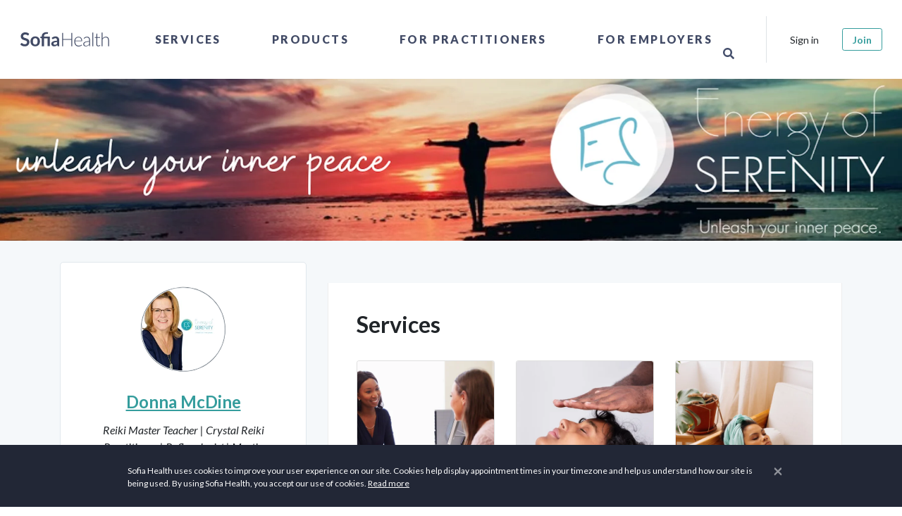

--- FILE ---
content_type: text/html; charset=utf-8
request_url: https://sofiahealth.com/shop/donna-mcdine/
body_size: 23072
content:




<!doctype html>
<html lang="en">
<head>
	<meta name="description" content="Meet Donna McDine, Reiki Master Teacher | Crystal Reiki Practitioner | Reflexologist | Mystic Turquoise Healer  | Award-winning Children&#x27;s Author, Tappan, NY. Browse our health and wellness services and products. Book online - buy online at Sofia Health.">
	<title>Donna McDine, Reiki Master Teacher, Tappan, NY | Sofia Health</title>
	

	

	<script>
		if (window.location.hostname === 'localhost') {
			window['ga-disable-GTM-PM4X5MR'] = true; // disable on localhost
		}
		(function(w,d,s,l,i){w[l]=w[l]||[];w[l].push({'gtm.start':
				new Date().getTime(),event:'gtm.js'});var f=d.getElementsByTagName(s)[0],
			j=d.createElement(s),dl=l!='dataLayer'?'&l='+l:'';j.async=true;j.src=
			'https://www.googletagmanager.com/gtm.js?id='+i+dl;f.parentNode.insertBefore(j,f);
		})(window,document,'script','dataLayer','GTM-PM4X5MR');
	</script>
	<meta charset="utf-8">
	<meta http-equiv="X-UA-Compatible" content="IE=edge">
	<meta name="viewport" content="width=device-width, initial-scale=1, shrink-to-fit=no">

<meta name="author" content="Sofia Health">
<meta name="msapplication-TileColor" content="#ffffff">
<meta name="msapplication-TileImage" content="/ms-icon-144x144.png">
<meta name="theme-color" content="#414964">


<link rel="canonical" href="https://sofiahealth.com/shop/donna-mcdine/" />
<link rel="manifest" href="/static/dist/manifest.json">

<!-- Favicons-->
<link rel="apple-touch-icon" sizes="57x57" href="/static/fav/apple-icon-57x57.png">
<link rel="apple-touch-icon" sizes="60x60" href="/static/fav/apple-icon-60x60.png">
<link rel="apple-touch-icon" sizes="72x72" href="/static/fav/apple-icon-72x72.png">
<link rel="apple-touch-icon" sizes="76x76" href="/static/fav/apple-icon-76x76.png">
<link rel="apple-touch-icon" sizes="114x114" href="/static/fav/apple-icon-114x114.png">
<link rel="apple-touch-icon" sizes="120x120" href="/static/fav/apple-icon-120x120.png">
<link rel="apple-touch-icon" sizes="144x144" href="/static/fav/apple-icon-144x144.png">
<link rel="apple-touch-icon" sizes="152x152" href="/static/fav/apple-icon-152x152.png">
<link rel="apple-touch-icon" sizes="180x180" href="/static/fav/apple-icon-180x180.png">
<link rel="icon" type="image/png" sizes="192x192" href="/static/fav/android-icon-192x192.png">
<link rel="icon" type="image/png" sizes="32x32" href="/static/fav/favicon-32x32.png">
<link rel="icon" type="image/png" sizes="96x96" href="/static/fav/favicon-96x96.png">
<link rel="icon" type="image/png" sizes="16x16" href="/static/fav/favicon-16x16.png">
<link rel="icon" type="image/x-icon" href="/static/fav/favicon.ico">

<!-- GOOGLE WEB FONT -->
<link rel="preconnect" href="https://fonts.googleapis.com">
<link rel="preconnect" href="https://fonts.gstatic.com" crossorigin>
<link href="https://fonts.googleapis.com/css?family=Poppins:300,400,500,600,700,800|Lato:ital,wght@0,100;0,300;0,400;0,700;0,900;1,400;1,700|PT+Serif:ital,wght@1,400;1,700|Lora:ital,wght@1,400;1,500;1,600&display=swap" rel="stylesheet" />

<meta name="viewport" content="width=device-width,initial-scale=1">

<!-- BASE CSS -->
<link rel="stylesheet" href="/static/dist/css/app.css?v=1.1" />

<link rel="stylesheet" href="/static/css/icon_fonts/css/all_icons_min.css" />

<!-- Font Awesome -->
<link rel="stylesheet" href="https://use.fontawesome.com/releases/v5.15.4/css/all.css" />


	<!-- Open Graph -->
	
	<meta property="og:title" content="Donna McDine, Reiki Master Teacher, Tappan, NY | Sofia Health" />
	<meta property="og:description" content="Meet Donna McDine, Reiki Master Teacher | Crystal Reiki Practitioner | Reflexologist | Mystic Turquoise Healer  | Award-winning Children&#x27;s Author, Tappan, NY. Browse our health and wellness services and products. Book online - buy online at Sofia Health." />
	<meta property="og:type" content="website" />
	<meta property="og:url" content="https://sofiahealth.com/shop/donna-mcdine/" />
	<meta property="og:image" content="https://sofiahealth.com/static/og_default.webp" />

	
	<link rel="preload" href="https://cdn.jsdelivr.net/npm/swiper@11/swiper-bundle.min.css" as="style" onload="this.onload=null;this.rel='stylesheet'">
	<noscript><link rel="stylesheet" href="https://cdn.jsdelivr.net/npm/swiper@11/swiper-bundle.min.css"></noscript>
</head>


<body>
<!-- Google Tag Manager (noscript) -->
<noscript><iframe src="https://www.googletagmanager.com/ns.html?id=GTM-PM4X5MR" height="0" width="0" style="display:none;visibility:hidden"></iframe></noscript>
<!-- End Google Tag Manager (noscript) -->


		<div id="preloader" data-module="Preloader">
			<div data-loader="circle-side"></div>
		</div>

				
			



<header data-module="Header" class="header">
	<div class="container-fluid p-0">
		<nav class="navbar navbar-expand-lg">

			<a class="navbar-brand" href="/" title="Sofia Health">
				<!--<img src="/static/logo3.png">-->

				<svg version="1.1" xmlns="http://www.w3.org/2000/svg" xmlns:xlink="http://www.w3.org/1999/xlink" x="0px" y="0px" viewBox="0 0 307.8 96.1" style="enable-background:new 0 0 307.8 96.1;" xml:space="preserve">
					<g transform="translate(-294.366 -830.755)">
						<g transform="translate(294.366 830.755)">
							<path d="M49.5,35.7c-0.1,0.3-0.4,0.6-0.7,0.8c-0.3,0.2-0.6,0.3-0.9,0.2c-0.4,0-0.8-0.2-1.2-0.4 c-0.4-0.3-1-0.6-1.6-0.9c-0.7-0.4-1.4-0.7-2.1-0.9c-0.9-0.3-1.9-0.4-2.9-0.4c-0.9,0-1.8,0.1-2.6,0.4c-0.7,0.2-1.3,0.6-1.9,1 c-0.5,0.4-0.9,0.9-1.1,1.5c-0.3,0.6-0.4,1.3-0.4,2c0,0.8,0.2,1.6,0.8,2.3c0.6,0.6,1.2,1.2,2,1.6c0.9,0.5,1.9,0.8,2.9,1.1 c1.1,0.3,2.2,0.7,3.3,1.1c1.1,0.4,2.2,0.8,3.3,1.3c1,0.5,2,1.1,2.9,1.9c0.9,0.8,1.5,1.8,2,2.8c0.5,1.1,0.8,2.5,0.8,4.1 c0,1.7-0.3,3.3-0.9,4.9c-0.6,1.5-1.5,2.9-2.6,4c-1.2,1.2-2.6,2.1-4.2,2.7c-1.8,0.7-3.8,1-5.7,1c-1.2,0-2.4-0.1-3.6-0.4 c-1.2-0.2-2.3-0.6-3.4-1c-1.1-0.4-2.1-1-3.1-1.6c-0.9-0.6-1.8-1.3-2.6-2.1l2.1-3.5c0.2-0.3,0.4-0.5,0.7-0.6 c0.3-0.2,0.6-0.3,0.9-0.3c0.5,0,1,0.2,1.4,0.5c0.5,0.4,1.1,0.8,1.8,1.2c0.8,0.5,1.6,0.9,2.5,1.2c1.1,0.4,2.3,0.6,3.4,0.5 c2.1,0,3.6-0.5,4.8-1.5c1.1-1,1.7-2.4,1.7-4.2c0-0.9-0.2-1.8-0.8-2.5c-0.6-0.7-1.2-1.2-2-1.6c-0.9-0.5-1.9-0.8-2.9-1.1 c-1.1-0.3-2.2-0.6-3.3-1c-1.1-0.4-2.2-0.8-3.3-1.3c-1.1-0.5-2-1.1-2.9-2c-0.9-0.9-1.6-1.9-2-3c-0.5-1.2-0.8-2.7-0.8-4.5 c0-2.9,1.2-5.7,3.3-7.7c1.2-1.1,2.5-1.9,4-2.5c1.7-0.6,3.5-1,5.4-0.9c2.2,0,4.3,0.3,6.3,1.1c1.8,0.7,3.5,1.7,4.9,3L49.5,35.7z"/>
							<path d="M68.8,39.5c1.9,0,3.8,0.3,5.6,1c1.6,0.6,3.1,1.6,4.3,2.8c1.2,1.3,2.1,2.8,2.7,4.4c1.3,3.8,1.3,7.9,0,11.7 c-0.6,1.7-1.5,3.2-2.7,4.5c-1.2,1.2-2.7,2.2-4.3,2.8c-3.6,1.3-7.6,1.3-11.2,0c-1.6-0.6-3.1-1.6-4.3-2.8c-1.2-1.3-2.2-2.8-2.8-4.5 c-1.3-3.8-1.3-7.9,0-11.7c0.6-1.7,1.5-3.2,2.8-4.4c1.2-1.2,2.7-2.2,4.3-2.8C65,39.8,66.9,39.5,68.8,39.5z M68.8,62.7 c2.3,0,4-0.8,5.1-2.3c1.1-1.5,1.6-3.8,1.6-6.7c0-3-0.5-5.2-1.6-6.8c-1.1-1.6-2.8-2.3-5.1-2.3c-2.3,0-4,0.8-5.1,2.3 c-1.1,1.6-1.7,3.8-1.7,6.8c0,2.9,0.6,5.2,1.7,6.7C64.8,61.9,66.5,62.7,68.8,62.7z"/>
							<path d="M87.6,67.4V44.9l-2.4-0.4c-0.5-0.1-0.9-0.2-1.2-0.5c-0.3-0.3-0.5-0.7-0.5-1.1v-2.7h4.1v-0.9 c0-1.6,0.3-3.2,0.8-4.7c0.5-1.4,1.4-2.7,2.5-3.7c1.2-1.1,2.7-2,4.3-2.5c1.7-0.6,3.7-0.9,6.1-0.9c0.8,0,1.5,0,2.3,0.1 c0.7,0.1,1.4,0.2,2,0.4l-0.2,3.4c0,0.4-0.3,0.7-0.7,0.7c-0.5,0.1-1,0.1-1.5,0.1c-1.5,0-2.9,0.1-4.3,0.5c-1,0.2-2,0.7-2.8,1.3 c-0.7,0.6-1.3,1.4-1.6,2.2c-0.3,1-0.5,2.1-0.5,3.1v0.7h17v27.2h-6.6V44.9H94.2v22.5H87.6z"/>
							<path d="M137.9,67.4h-3c-0.5,0-1-0.1-1.5-0.3c-0.4-0.2-0.6-0.6-0.8-1.1l-0.6-2c-0.6,0.6-1.3,1.1-2,1.6 c-0.7,0.5-1.3,0.9-2.1,1.2c-0.7,0.3-1.5,0.6-2.3,0.7c-0.9,0.2-1.8,0.2-2.7,0.2c-1.1,0-2.2-0.1-3.2-0.5c-0.9-0.3-1.8-0.8-2.5-1.4 c-0.7-0.6-1.3-1.4-1.6-2.3c-0.4-1-0.6-2.1-0.6-3.2c0-1.1,0.3-2.1,0.8-3.1c0.5-1,1.4-1.9,2.7-2.7c1.3-0.8,3-1.5,5.1-2 c2.1-0.5,4.7-0.8,7.8-0.8v-1.6c0-1.9-0.4-3.2-1.2-4.1c-0.8-0.9-1.9-1.3-3.4-1.3c-0.9,0-1.8,0.1-2.7,0.4c-0.6,0.2-1.3,0.5-1.9,0.8 c-0.5,0.3-1,0.6-1.5,0.8c-0.4,0.3-1,0.4-1.5,0.4c-0.4,0-0.8-0.1-1.1-0.3c-0.3-0.2-0.6-0.5-0.8-0.9l-1.2-2.1 c3.2-2.9,7-4.3,11.4-4.3c1.5,0,2.9,0.2,4.3,0.8c1.2,0.5,2.3,1.2,3.2,2.2c0.9,1,1.6,2.1,2,3.4c0.5,1.4,0.7,2.8,0.7,4.3L137.9,67.4z M125.1,63.3c0.6,0,1.3-0.1,1.9-0.2c0.6-0.1,1.1-0.3,1.6-0.6c0.5-0.3,1-0.6,1.5-0.9c0.5-0.4,1-0.8,1.4-1.3v-4.6 c-1.6,0-3.2,0.1-4.8,0.4c-1.1,0.2-2.1,0.5-3.1,0.9c-0.7,0.3-1.2,0.7-1.7,1.3c-0.3,0.5-0.5,1.1-0.5,1.6c0,1.2,0.3,2,1,2.5 C123.1,63,124,63.3,125.1,63.3L125.1,63.3z"/>
						</g>
						<g transform="translate(804.332 834.719)">
							<path d="M-334.6,63.4h-2.8V45.3h-23.7v18.1h-2.8V25.6h2.8v17.7h23.7V25.6h2.8V63.4z"/>
							<path d="M-316.8,36.4c1.4,0,2.8,0.2,4.2,0.8c1.3,0.5,2.4,1.3,3.3,2.3c1,1.1,1.7,2.3,2.2,3.7c0.6,1.6,0.8,3.3,0.8,5 c0,0.3,0,0.6-0.2,0.8c-0.1,0.2-0.3,0.2-0.5,0.2h-19.2v0.5c0,1.8,0.2,3.6,0.7,5.3c0.4,1.4,1.1,2.7,2,3.8c0.8,1,1.9,1.8,3.1,2.3 c1.3,0.5,2.7,0.8,4.1,0.8c1.2,0,2.3-0.1,3.5-0.4c0.9-0.2,1.7-0.6,2.5-1c0.6-0.3,1.1-0.6,1.6-1c0.4-0.3,0.7-0.4,0.9-0.4 c0.2,0,0.4,0.1,0.5,0.3l0.7,0.9c-0.5,0.6-1.1,1.1-1.7,1.5c-0.7,0.5-1.5,0.9-2.4,1.2c-0.9,0.3-1.8,0.6-2.8,0.8c-1,0.2-2,0.3-3,0.3 c-1.7,0-3.4-0.3-5-0.9c-1.5-0.6-2.8-1.6-3.9-2.8c-1.1-1.3-2-2.8-2.5-4.5c-0.6-1.9-0.9-4-0.9-6c0-1.8,0.3-3.6,0.8-5.3 c0.5-1.5,1.3-3,2.4-4.2c1-1.2,2.3-2.1,3.8-2.7C-320.2,36.7-318.5,36.3-316.8,36.4z M-316.7,38.3c-1.3,0-2.5,0.2-3.7,0.6 c-1.1,0.4-2,1-2.8,1.8c-0.8,0.8-1.5,1.8-1.9,2.9c-0.5,1.2-0.8,2.5-1,3.8h17.5c0-1.3-0.2-2.6-0.6-3.8c-0.4-1.1-0.9-2-1.7-2.9 c-0.7-0.8-1.6-1.4-2.6-1.8C-314.5,38.5-315.6,38.3-316.7,38.3L-316.7,38.3z"/>
							<path d="M-284.6,63.4c-0.5,0-0.9-0.3-1-0.7l-0.4-3.4c-0.7,0.7-1.4,1.3-2.2,1.9c-0.7,0.6-1.5,1-2.3,1.4 c-0.8,0.4-1.7,0.7-2.5,0.9c-1,0.2-2,0.3-3,0.3c-0.9,0-1.8-0.1-2.6-0.4c-0.8-0.3-1.6-0.7-2.3-1.2c-0.7-0.6-1.2-1.3-1.6-2.1 c-0.4-1-0.6-2-0.6-3.1c0-1.1,0.3-2.2,1-3.1c0.6-1,1.6-1.8,3-2.5c1.4-0.7,3.1-1.3,5.3-1.7c2.6-0.5,5.1-0.7,7.7-0.7v-2.8 c0-2.5-0.5-4.4-1.6-5.7c-1.1-1.3-2.6-2-4.7-2c-1.1,0-2.2,0.2-3.3,0.5c-0.8,0.3-1.6,0.7-2.3,1.2c-0.5,0.4-1,0.8-1.5,1.2 c-0.4,0.4-0.7,0.5-1,0.5c-0.3,0-0.7-0.2-0.8-0.5l-0.5-0.8c1.3-1.3,2.8-2.4,4.4-3.2c1.6-0.7,3.4-1.1,5.2-1.1c1.3,0,2.6,0.2,3.7,0.7 c1,0.4,1.9,1.1,2.7,2c0.7,0.9,1.3,2,1.6,3.1c0.4,1.3,0.6,2.7,0.5,4v17.3L-284.6,63.4z M-295.3,62c1,0,1.9-0.1,2.8-0.3 c0.8-0.2,1.6-0.5,2.4-0.9c0.7-0.4,1.4-0.9,2.1-1.4c0.6-0.6,1.3-1.1,1.9-1.8v-6.9c-2.2,0-4.4,0.2-6.5,0.6c-1.6,0.2-3.1,0.7-4.5,1.3 c-1.2,0.5-2.1,1.2-2.6,1.9c-0.6,0.7-0.9,1.6-0.8,2.5c0,0.8,0.1,1.6,0.4,2.3c0.5,1.2,1.6,2.2,2.8,2.5C-296.7,61.9-296,62-295.3,62 L-295.3,62z"/>
							<path d="M-274.4,24.5v38.9h-2.5V24.5H-274.4z"/>
							<path d="M-259.9,63.8c-1.8,0-3.2-0.5-4.2-1.5c-1-1-1.5-2.5-1.5-4.6V39.5h-3.8c-0.2,0-0.3,0-0.5-0.2 c-0.1-0.1-0.2-0.3-0.2-0.5v-1l4.5-0.3l0.6-9.5c0-0.2,0.1-0.3,0.2-0.4c0.1-0.1,0.3-0.2,0.5-0.2h1.2v10.2h8.4v1.9h-8.4v18.1 c0,0.6,0.1,1.3,0.3,1.9c0.2,0.5,0.4,0.9,0.8,1.3c0.3,0.3,0.7,0.6,1.2,0.7c0.5,0.2,1,0.2,1.4,0.2c0.6,0,1.1-0.1,1.7-0.3 c0.4-0.2,0.8-0.4,1.2-0.6c0.3-0.2,0.6-0.4,0.8-0.6c0.1-0.1,0.3-0.2,0.5-0.3c0.2,0,0.3,0.1,0.4,0.3l0.7,1.1 c-0.7,0.8-1.6,1.4-2.6,1.8C-257.7,63.6-258.8,63.8-259.9,63.8z"/>
							<path d="M-250.2,63.4V24.5h2.5v16.8c1.2-1.5,2.6-2.7,4.2-3.6c1.6-0.9,3.5-1.4,5.3-1.4c1.3,0,2.6,0.2,3.9,0.7 c1.1,0.4,2,1.1,2.8,2c0.8,0.9,1.3,2,1.7,3.2c0.4,1.4,0.6,2.8,0.6,4.2v17h-2.5v-17c0-2.5-0.6-4.5-1.7-5.9c-1.1-1.4-2.9-2.1-5.2-2.1 c-1.7,0-3.4,0.5-4.9,1.4c-1.6,1-2.9,2.2-4,3.7v20L-250.2,63.4z"/>
						</g>
					</g>
				</svg>
			</a>

			<div class="collapse navbar-collapse" id="navbar-content">
				<ul class="nav navbar-nav align-items-center h-100 mx-auto">
					
					<li class="nav-item dropdown">
						<a class="nav-link" data-toggle="dropdown" href="javascript:void(0);">Services</a>
						<div class="dropdown-menu" id="collapseServices">
							<div class="row">
								<div class="col-lg-4">
									<div class="mr-5 d-none d-lg-block">
										<h2 class="heading-2">Services</h2>
										<div class="nav-menu-description">
											

<p>Take control of your health — our network of care brings hundreds of professionals together to offer the physical, mental, emotional, and spiritual health care you deserve.</p>
										</div>
										<p>
											<a href="/service/">Browse All Service Categories</a>
										</p>
									</div>
								</div>
								<div class="col-lg-6 px-0 position-relative">
									<ul class="nav flex-column">
										
										<li class="nav-item dropdown-submenu">
											<a class="nav-link" href="javascript:void(0);" data-toggle="dropdown">
												Coaching
											</a>
											<div class="dropdown-menu">
												<h3 class="heading-3 d-none d-lg-block">Coaching</h3>
												<ul class="nav">
													
													<li class="nav-item">
														<a class="nav-link" href="/service/coaching/health-wellness-coaching/">Health &amp; Wellness</a>
													</li>
													
													<li class="nav-item">
														<a class="nav-link" href="/service/coaching/life-coach/">Life</a>
													</li>
													
													<li class="nav-item">
														<a class="nav-link" href="/service/coaching/Mindset/">Mindset</a>
													</li>
													
													<li class="nav-item">
														<a class="nav-link" href="/service/coaching/personal-coach/">Personal</a>
													</li>
													
													<li class="nav-item">
														<a class="nav-link" href="/service/coaching/relationship-coaching/">Relationship</a>
													</li>
													
													<li class="nav-item">
														<a class="nav-link" href="/service/coaching/spiritual-religious-coaching/">Spiritual &amp; Religious</a>
													</li>
													
												</ul>
												<hr class="my-3" />
												<a href="/service/coaching/">Browse Coaching Subcategories</a>
											</div>
										</li>
										
										<li class="nav-item dropdown-submenu">
											<a class="nav-link" href="javascript:void(0);" data-toggle="dropdown">
												Conception &amp; Pregnancy
											</a>
											<div class="dropdown-menu">
												<h3 class="heading-3 d-none d-lg-block">Conception &amp; Pregnancy</h3>
												<ul class="nav">
													
													<li class="nav-item">
														<a class="nav-link" href="/service/conception-and-pregnancy-classes/birthing-tools-support/">Birthing Methods &amp; Support</a>
													</li>
													
													<li class="nav-item">
														<a class="nav-link" href="/service/conception-and-pregnancy-classes/lactation-counseling/">Lactation Counseling</a>
													</li>
													
													<li class="nav-item">
														<a class="nav-link" href="/service/conception-and-pregnancy-classes/birth-classes/">Live Classes</a>
													</li>
													
													<li class="nav-item">
														<a class="nav-link" href="/service/conception-and-pregnancy-classes/postpartum-care/">Postpartum Care</a>
													</li>
													
													<li class="nav-item">
														<a class="nav-link" href="/service/conception-and-pregnancy-classes/prenatal-care/">Prenatal Care</a>
													</li>
													
													<li class="nav-item">
														<a class="nav-link" href="/service/conception-and-pregnancy-classes/ttc-trying-to-conceive/">TTC: Trying to Conceive</a>
													</li>
													
												</ul>
												<hr class="my-3" />
												<a href="/service/conception-and-pregnancy-classes/">Browse Conception &amp; Pregnancy Subcategories</a>
											</div>
										</li>
										
										<li class="nav-item dropdown-submenu">
											<a class="nav-link" href="javascript:void(0);" data-toggle="dropdown">
												Ear &amp; Hearing Care
											</a>
											<div class="dropdown-menu">
												<h3 class="heading-3 d-none d-lg-block">Ear &amp; Hearing Care</h3>
												<ul class="nav">
													
													<li class="nav-item">
														<a class="nav-link" href="/service/ear-hearing-care/sound-therapy/">Sound Therapy</a>
													</li>
													
												</ul>
												<hr class="my-3" />
												<a href="/service/ear-hearing-care/">Browse Ear &amp; Hearing Care Subcategories</a>
											</div>
										</li>
										
										<li class="nav-item dropdown-submenu">
											<a class="nav-link" href="javascript:void(0);" data-toggle="dropdown">
												Fitness
											</a>
											<div class="dropdown-menu">
												<h3 class="heading-3 d-none d-lg-block">Fitness</h3>
												<ul class="nav">
													
													<li class="nav-item">
														<a class="nav-link" href="/service/fitness/fitness-classes/">Fitness Classes</a>
													</li>
													
													<li class="nav-item">
														<a class="nav-link" href="/service/fitness/performance-coaching/">Performance Coaching</a>
													</li>
													
													<li class="nav-item">
														<a class="nav-link" href="/service/fitness/recovery/">Recovery</a>
													</li>
													
													<li class="nav-item">
														<a class="nav-link" href="/service/fitness/sports-nutrition/">Sports Nutrition</a>
													</li>
													
												</ul>
												<hr class="my-3" />
												<a href="/service/fitness/">Browse Fitness Subcategories</a>
											</div>
										</li>
										
										<li class="nav-item dropdown-submenu">
											<a class="nav-link" href="javascript:void(0);" data-toggle="dropdown">
												Hair &amp; Skin Care
											</a>
											<div class="dropdown-menu">
												<h3 class="heading-3 d-none d-lg-block">Hair &amp; Skin Care</h3>
												<ul class="nav">
													
													<li class="nav-item">
														<a class="nav-link" href="/service/beauty/body/">Body</a>
													</li>
													
													<li class="nav-item">
														<a class="nav-link" href="/service/beauty/face/">Face</a>
													</li>
													
													<li class="nav-item">
														<a class="nav-link" href="/service/beauty/hair/">Hair</a>
													</li>
													
													<li class="nav-item">
														<a class="nav-link" href="/service/beauty/skin/">Skin</a>
													</li>
													
												</ul>
												<hr class="my-3" />
												<a href="/service/beauty/">Browse Hair &amp; Skin Care Subcategories</a>
											</div>
										</li>
										
										<li class="nav-item dropdown-submenu">
											<a class="nav-link" href="javascript:void(0);" data-toggle="dropdown">
												Healing
											</a>
											<div class="dropdown-menu">
												<h3 class="heading-3 d-none d-lg-block">Healing</h3>
												<ul class="nav">
													
													<li class="nav-item">
														<a class="nav-link" href="/service/healing/acupuncture/">Acupuncture</a>
													</li>
													
													<li class="nav-item">
														<a class="nav-link" href="/service/healing/aromatherapy/">Aromatherapy</a>
													</li>
													
													<li class="nav-item">
														<a class="nav-link" href="/service/healing/astrology/">Astrology</a>
													</li>
													
													<li class="nav-item">
														<a class="nav-link" href="/service/healing/ayurveda/">Ayurveda</a>
													</li>
													
													<li class="nav-item">
														<a class="nav-link" href="/service/healing/chakra-healing/">Chakra Healing</a>
													</li>
													
													<li class="nav-item">
														<a class="nav-link" href="/service/healing/crystal-healing/">Crystal Healing</a>
													</li>
													
													<li class="nav-item">
														<a class="nav-link" href="/service/healing/energy-healing/">Energy Healing</a>
													</li>
													
													<li class="nav-item">
														<a class="nav-link" href="/service/healing/healers/">Healers</a>
													</li>
													
													<li class="nav-item">
														<a class="nav-link" href="/service/healing/herbology/">Herbology</a>
													</li>
													
													<li class="nav-item">
														<a class="nav-link" href="/service/healing/human-design/">Human Design</a>
													</li>
													
													<li class="nav-item">
														<a class="nav-link" href="/service/healing/meditation/">Meditation</a>
													</li>
													
													<li class="nav-item">
														<a class="nav-link" href="/service/healing/reiki/">Reiki</a>
													</li>
													
													<li class="nav-item">
														<a class="nav-link" href="/service/healing/sound-healing/">Sound Healing</a>
													</li>
													
												</ul>
												<hr class="my-3" />
												<a href="/service/healing/">Browse Healing Subcategories</a>
											</div>
										</li>
										
										<li class="nav-item dropdown-submenu">
											<a class="nav-link" href="javascript:void(0);" data-toggle="dropdown">
												Health
											</a>
											<div class="dropdown-menu">
												<h3 class="heading-3 d-none d-lg-block">Health</h3>
												<ul class="nav">
													
													<li class="nav-item">
														<a class="nav-link" href="/service/health/digestive-health/">Gut Health</a>
													</li>
													
													<li class="nav-item">
														<a class="nav-link" href="/service/health/heart-health/">Heart Health</a>
													</li>
													
													<li class="nav-item">
														<a class="nav-link" href="/service/health/endocrine-hormone-health-care/">Hormone Health</a>
													</li>
													
													<li class="nav-item">
														<a class="nav-link" href="/service/health/immune-system-health/">Immune Health</a>
													</li>
													
													<li class="nav-item">
														<a class="nav-link" href="/service/health/kidney-health/">Kidney Health</a>
													</li>
													
													<li class="nav-item">
														<a class="nav-link" href="/service/health/respiratory-lung-health/">Lung Health</a>
													</li>
													
													<li class="nav-item">
														<a class="nav-link" href="/service/health/reproductive-health/">Reproductive Health</a>
													</li>
													
												</ul>
												<hr class="my-3" />
												<a href="/service/health/">Browse Health Subcategories</a>
											</div>
										</li>
										
										<li class="nav-item dropdown-submenu">
											<a class="nav-link" href="javascript:void(0);" data-toggle="dropdown">
												Mental Health
											</a>
											<div class="dropdown-menu">
												<h3 class="heading-3 d-none d-lg-block">Mental Health</h3>
												<ul class="nav">
													
													<li class="nav-item">
														<a class="nav-link" href="/service/mental-wellness/anxiety/">Anxiety</a>
													</li>
													
													<li class="nav-item">
														<a class="nav-link" href="/service/mental-wellness/counseling/">Counseling</a>
													</li>
													
													<li class="nav-item">
														<a class="nav-link" href="/service/mental-wellness/depression/">Depression</a>
													</li>
													
													<li class="nav-item">
														<a class="nav-link" href="/service/mental-wellness/emotional-pain/">Emotional Pain</a>
													</li>
													
													<li class="nav-item">
														<a class="nav-link" href="/service/mental-wellness/fatigue/">Fatigue</a>
													</li>
													
													<li class="nav-item">
														<a class="nav-link" href="/service/mental-wellness/grief/">Grief</a>
													</li>
													
													<li class="nav-item">
														<a class="nav-link" href="/service/mental-wellness/live-classes/">Live Classes</a>
													</li>
													
													<li class="nav-item">
														<a class="nav-link" href="/service/mental-wellness/sleep/">Sleep Hygiene</a>
													</li>
													
													<li class="nav-item">
														<a class="nav-link" href="/service/mental-wellness/stress/">Stress</a>
													</li>
													
													<li class="nav-item">
														<a class="nav-link" href="/service/mental-wellness/weight/">Weight</a>
													</li>
													
												</ul>
												<hr class="my-3" />
												<a href="/service/mental-wellness/">Browse Mental Health Subcategories</a>
											</div>
										</li>
										
										<li class="nav-item dropdown-submenu">
											<a class="nav-link" href="javascript:void(0);" data-toggle="dropdown">
												Nutrition
											</a>
											<div class="dropdown-menu">
												<h3 class="heading-3 d-none d-lg-block">Nutrition</h3>
												<ul class="nav">
													
													<li class="nav-item">
														<a class="nav-link" href="/service/nutrition/counseling/">Counseling</a>
													</li>
													
													<li class="nav-item">
														<a class="nav-link" href="/service/nutrition/detox/">Detox</a>
													</li>
													
													<li class="nav-item">
														<a class="nav-link" href="/service/nutrition/diet-analysis/">Diet Analysis</a>
													</li>
													
													<li class="nav-item">
														<a class="nav-link" href="/service/nutrition/eating-disorder/">Disordered Eating</a>
													</li>
													
													<li class="nav-item">
														<a class="nav-link" href="/service/nutrition/food-allergies/">Food Allergies</a>
													</li>
													
													<li class="nav-item">
														<a class="nav-link" href="/service/nutrition/hormones/">Hormones</a>
													</li>
													
													<li class="nav-item">
														<a class="nav-link" href="/service/nutrition/meal-plans/">Meal Plans</a>
													</li>
													
													<li class="nav-item">
														<a class="nav-link" href="/service/nutrition/pantry-makeover/">Pantry Makeover</a>
													</li>
													
													<li class="nav-item">
														<a class="nav-link" href="/service/nutrition/personal-chef/">Personal Chef</a>
													</li>
													
													<li class="nav-item">
														<a class="nav-link" href="/service/nutrition/special-diets/">Special Diets</a>
													</li>
													
													<li class="nav-item">
														<a class="nav-link" href="/service/nutrition/testing/">Testing</a>
													</li>
													
													<li class="nav-item">
														<a class="nav-link" href="/service/nutrition/weight/">Weight Loss</a>
													</li>
													
												</ul>
												<hr class="my-3" />
												<a href="/service/nutrition/">Browse Nutrition Subcategories</a>
											</div>
										</li>
										
										<li class="nav-item dropdown-submenu">
											<a class="nav-link" href="javascript:void(0);" data-toggle="dropdown">
												Pet Health
											</a>
											<div class="dropdown-menu">
												<h3 class="heading-3 d-none d-lg-block">Pet Health</h3>
												<ul class="nav">
													
													<li class="nav-item">
														<a class="nav-link" href="/service/pet-health-care/herbs-your-pets/">Herbs for Your Pets</a>
													</li>
													
													<li class="nav-item">
														<a class="nav-link" href="/service/pet-health-care/pet-aromatherapy/">Pet Aromatherapy</a>
													</li>
													
													<li class="nav-item">
														<a class="nav-link" href="/service/pet-health-care/pet-nutrition/">Pet Nutrition</a>
													</li>
													
												</ul>
												<hr class="my-3" />
												<a href="/service/pet-health-care/">Browse Pet Health Subcategories</a>
											</div>
										</li>
										
										<li class="nav-item dropdown-submenu">
											<a class="nav-link" href="javascript:void(0);" data-toggle="dropdown">
												Teen &amp; Young Adult
											</a>
											<div class="dropdown-menu">
												<h3 class="heading-3 d-none d-lg-block">Teen &amp; Young Adult</h3>
												<ul class="nav">
													
													<li class="nav-item">
														<a class="nav-link" href="/service/teen-services/teen-counseling/">Teen Counseling</a>
													</li>
													
													<li class="nav-item">
														<a class="nav-link" href="/service/teen-services/teen-health/">Teen Health</a>
													</li>
													
													<li class="nav-item">
														<a class="nav-link" href="/service/teen-services/teen-nutrition/">Teen Nutrition</a>
													</li>
													
													<li class="nav-item">
														<a class="nav-link" href="/service/teen-services/teen-wellness/">Teen Wellness</a>
													</li>
													
												</ul>
												<hr class="my-3" />
												<a href="/service/teen-services/">Browse Teen &amp; Young Adult Subcategories</a>
											</div>
										</li>
										
										<li class="d-lg-none p-4">
											<a href="/service/">Browse All Service Categories</a>
										</li>
									</ul>
								</div>
							</div>
						</div>
					</li>
					<li class="nav-item dropdown">
						<a class="nav-link" data-toggle="dropdown" href="javascript:void(0);">Products</a>
						<div class="dropdown-menu collapse">
							<div class="row">
								<div class="col-lg-4">
									<div class="mr-5 d-none d-lg-block">
										<h2 class="heading-2">
											Products
										</h2>
										<div class="nav-menu-description">
											

<p>Discover new and unique products from doctors, pharmacists, and other professionals to support your health and wellness needs.</p>

<p>From hormone health to cardiometabolic testing, organic products for the home, and more, you can find products that allow you to take control of your health.</p>
										</div>
										<p>
											<a href="/products/categories">Browse All Product Categories</a>
										</p>
									</div>
								</div>
								<div class="col-lg-6 px-0 position-relative">
									<ul class="nav flex-column">
										
										<li class="nav-item dropdown-submenu">
											<a class="nav-link" href="#" href0="/products/home-test-kits/" data-toggle="dropdown" data-category>
												At-Home Test Kits
											</a>
											<div class="dropdown-menu" id="collapse-33">
												<h3 class="heading-3 d-none d-lg-block">
													At-Home Test Kits
												</h3>

												<ul class="nav">
													
													<li class="nav-item">
														<a class="nav-link" href="/products/home-test-kits/autoimmune-tests/">
															Autoimmune Tests
														</a>
													</li>
													
													<li class="nav-item">
														<a class="nav-link" href="/products/home-test-kits/cardiometabolic-tests/">
															Cardiometabolic Tests
														</a>
													</li>
													
													<li class="nav-item">
														<a class="nav-link" href="/products/home-test-kits/food-sensitivity-tests/">
															Food Sensitivity Tests
														</a>
													</li>
													
													<li class="nav-item">
														<a class="nav-link" href="/products/home-test-kits/genetic-test-kits/">
															Genetic Tests
														</a>
													</li>
													
													<li class="nav-item">
														<a class="nav-link" href="/products/home-test-kits/hormone-tests/">
															Hormone Tests
														</a>
													</li>
													
													<li class="nav-item">
														<a class="nav-link" href="/products/home-test-kits/mens-health/">
															Men&#x27;s Health Tests
														</a>
													</li>
													
													<li class="nav-item">
														<a class="nav-link" href="/products/home-test-kits/sex-health/">
															Sex Health
														</a>
													</li>
													
													<li class="nav-item">
														<a class="nav-link" href="/products/home-test-kits/womens-health/">
															Women&#x27;s Health Tests
														</a>
													</li>
													
												</ul>
												<hr class="my-3" />
												<a href="/products/home-test-kits/">Browse At-Home Test Kits Subcategories</a>
											</div>
										</li>
										
										<li class="nav-item dropdown-submenu">
											<a class="nav-link" href="#" href0="/products/baby-child-care-products/" data-toggle="dropdown" data-category>
												Baby &amp; Child Care
											</a>
											<div class="dropdown-menu" id="collapse-25">
												<h3 class="heading-3 d-none d-lg-block">
													Baby &amp; Child Care
												</h3>

												<ul class="nav">
													
													<li class="nav-item">
														<a class="nav-link" href="/products/baby-child-care-products/baby-care/">
															Baby &amp; Child Products
														</a>
													</li>
													
												</ul>
												<hr class="my-3" />
												<a href="/products/baby-child-care-products/">Browse Baby &amp; Child Care Subcategories</a>
											</div>
										</li>
										
										<li class="nav-item dropdown-submenu">
											<a class="nav-link" href="#" href0="/products/beauty-personal/" data-toggle="dropdown" data-category>
												Beauty &amp; Personal Care
											</a>
											<div class="dropdown-menu" id="collapse-26">
												<h3 class="heading-3 d-none d-lg-block">
													Beauty &amp; Personal Care
												</h3>

												<ul class="nav">
													
													<li class="nav-item">
														<a class="nav-link" href="/products/beauty-personal/bathing-salts/">
															Bath Salts
														</a>
													</li>
													
													<li class="nav-item">
														<a class="nav-link" href="/products/beauty-personal/cosmetics/">
															Cosmetics
														</a>
													</li>
													
													<li class="nav-item">
														<a class="nav-link" href="/products/beauty-personal/essential-oils/">
															Essential Oils
														</a>
													</li>
													
													<li class="nav-item">
														<a class="nav-link" href="/products/beauty-personal/hair-care/">
															Hair Care
														</a>
													</li>
													
													<li class="nav-item">
														<a class="nav-link" href="/products/beauty-personal/hydrosols/">
															Hydrosols
														</a>
													</li>
													
													<li class="nav-item">
														<a class="nav-link" href="/products/beauty-personal/mood-mists/">
															Mood Mists
														</a>
													</li>
													
													<li class="nav-item">
														<a class="nav-link" href="/products/beauty-personal/sexual-wellness/">
															Sexual Wellness
														</a>
													</li>
													
													<li class="nav-item">
														<a class="nav-link" href="/products/beauty-personal/skin-care-products/">
															Skin Care
														</a>
													</li>
													
													<li class="nav-item">
														<a class="nav-link" href="/products/beauty-personal/soaps/">
															Soaps
														</a>
													</li>
													
												</ul>
												<hr class="my-3" />
												<a href="/products/beauty-personal/">Browse Beauty &amp; Personal Care Subcategories</a>
											</div>
										</li>
										
										<li class="nav-item dropdown-submenu">
											<a class="nav-link" href="#" href0="/products/clothing/" data-toggle="dropdown" data-category>
												Clothing
											</a>
											<div class="dropdown-menu" id="collapse-36">
												<h3 class="heading-3 d-none d-lg-block">
													Clothing
												</h3>

												<ul class="nav">
													
													<li class="nav-item">
														<a class="nav-link" href="/products/clothing/active-workout/">
															Active &amp; Workout
														</a>
													</li>
													
													<li class="nav-item">
														<a class="nav-link" href="/products/clothing/lingerie-bras-panties-hosiery/">
															Lingerie, Bras, Panties, Hosiery
														</a>
													</li>
													
													<li class="nav-item">
														<a class="nav-link" href="/products/clothing/loungewear/">
															Loungewear
														</a>
													</li>
													
													<li class="nav-item">
														<a class="nav-link" href="/products/clothing/tops-t-shirts/">
															Tops &amp; T-Shirts
														</a>
													</li>
													
												</ul>
												<hr class="my-3" />
												<a href="/products/clothing/">Browse Clothing Subcategories</a>
											</div>
										</li>
										
										<li class="nav-item dropdown-submenu">
											<a class="nav-link" href="#" href0="/products/digital-guides-books/" data-toggle="dropdown" data-category>
												Digital Guides &amp; Books
											</a>
											<div class="dropdown-menu" id="collapse-27">
												<h3 class="heading-3 d-none d-lg-block">
													Digital Guides &amp; Books
												</h3>

												<ul class="nav">
													
													<li class="nav-item">
														<a class="nav-link" href="/products/digital-guides-books/books/">
															Books
														</a>
													</li>
													
													<li class="nav-item">
														<a class="nav-link" href="/products/digital-guides-books/digital-guides/">
															Digital Guides
														</a>
													</li>
													
													<li class="nav-item">
														<a class="nav-link" href="/products/digital-guides-books/recipes/">
															Recipes
														</a>
													</li>
													
												</ul>
												<hr class="my-3" />
												<a href="/products/digital-guides-books/">Browse Digital Guides &amp; Books Subcategories</a>
											</div>
										</li>
										
										<li class="nav-item dropdown-submenu">
											<a class="nav-link" href="#" href0="/products/ear-hearing-care/" data-toggle="dropdown" data-category>
												Ear &amp; Hearing Care
											</a>
											<div class="dropdown-menu" id="collapse-35">
												<h3 class="heading-3 d-none d-lg-block">
													Ear &amp; Hearing Care
												</h3>

												<ul class="nav">
													
													<li class="nav-item">
														<a class="nav-link" href="/products/ear-hearing-care/sound-therapy-apps/">
															Sound Therapy Apps
														</a>
													</li>
													
												</ul>
												<hr class="my-3" />
												<a href="/products/ear-hearing-care/">Browse Ear &amp; Hearing Care Subcategories</a>
											</div>
										</li>
										
										<li class="nav-item dropdown-submenu">
											<a class="nav-link" href="#" href0="/products/food-drinks/" data-toggle="dropdown" data-category>
												Food &amp; Drinks
											</a>
											<div class="dropdown-menu" id="collapse-28">
												<h3 class="heading-3 d-none d-lg-block">
													Food &amp; Drinks
												</h3>

												<ul class="nav">
													
													<li class="nav-item">
														<a class="nav-link" href="/products/food-drinks/herbs-spices/">
															Herbs &amp; Spices
														</a>
													</li>
													
													<li class="nav-item">
														<a class="nav-link" href="/products/food-drinks/snacks/">
															Snacks
														</a>
													</li>
													
													<li class="nav-item">
														<a class="nav-link" href="/products/food-drinks/superfoods-greens/">
															Superfoods &amp; Greens
														</a>
													</li>
													
												</ul>
												<hr class="my-3" />
												<a href="/products/food-drinks/">Browse Food &amp; Drinks Subcategories</a>
											</div>
										</li>
										
										<li class="nav-item dropdown-submenu">
											<a class="nav-link" href="#" href0="/products/health-goals/" data-toggle="dropdown" data-category>
												Health Goals
											</a>
											<div class="dropdown-menu" id="collapse-30">
												<h3 class="heading-3 d-none d-lg-block">
													Health Goals
												</h3>

												<ul class="nav">
													
													<li class="nav-item">
														<a class="nav-link" href="/products/health-goals/bone-support/">
															Bone Support
														</a>
													</li>
													
													<li class="nav-item">
														<a class="nav-link" href="/products/health-goals/cleansing-detox/">
															Cleansing &amp; Detox
														</a>
													</li>
													
													<li class="nav-item">
														<a class="nav-link" href="/products/health-goals/energy-support/">
															Energy Support
														</a>
													</li>
													
													<li class="nav-item">
														<a class="nav-link" href="/products/health-goals/immune-support/">
															Immune Support
														</a>
													</li>
													
													<li class="nav-item">
														<a class="nav-link" href="/products/health-goals/mental-focus/">
															Mental Focus
														</a>
													</li>
													
													<li class="nav-item">
														<a class="nav-link" href="/products/health-goals/mood-support/">
															Mood Support
														</a>
													</li>
													
													<li class="nav-item">
														<a class="nav-link" href="/products/health-goals/vitamins/">
															Vitamins
														</a>
													</li>
													
													<li class="nav-item">
														<a class="nav-link" href="/products/health-goals/weight-management/">
															Weight Management
														</a>
													</li>
													
													<li class="nav-item">
														<a class="nav-link" href="/products/health-goals/womens-health/">
															Women&#x27;s Health
														</a>
													</li>
													
												</ul>
												<hr class="my-3" />
												<a href="/products/health-goals/">Browse Health Goals Subcategories</a>
											</div>
										</li>
										
										<li class="nav-item dropdown-submenu">
											<a class="nav-link" href="#" href0="/products/home-products/" data-toggle="dropdown" data-category>
												Home
											</a>
											<div class="dropdown-menu" id="collapse-29">
												<h3 class="heading-3 d-none d-lg-block">
													Home
												</h3>

												<ul class="nav">
													
													<li class="nav-item">
														<a class="nav-link" href="/products/home-products/candles-Home-Scents/">
															Candles &amp; Home Scents
														</a>
													</li>
													
												</ul>
												<hr class="my-3" />
												<a href="/products/home-products/">Browse Home Subcategories</a>
											</div>
										</li>
										
										<li class="nav-item dropdown-submenu">
											<a class="nav-link" href="#" href0="/products/spiritual-religious/" data-toggle="dropdown" data-category>
												Spiritual &amp; Religious
											</a>
											<div class="dropdown-menu" id="collapse-31">
												<h3 class="heading-3 d-none d-lg-block">
													Spiritual &amp; Religious
												</h3>

												<ul class="nav">
													
													<li class="nav-item">
														<a class="nav-link" href="/products/spiritual-religious/meditation-tools/">
															Meditation Tools
														</a>
													</li>
													
													<li class="nav-item">
														<a class="nav-link" href="/products/spiritual-religious/prayer-beads/">
															Prayer Beads
														</a>
													</li>
													
													<li class="nav-item">
														<a class="nav-link" href="/products/spiritual-religious/reiki-chakras/">
															Reiki &amp; Chakras
														</a>
													</li>
													
												</ul>
												<hr class="my-3" />
												<a href="/products/spiritual-religious/">Browse Spiritual &amp; Religious Subcategories</a>
											</div>
										</li>
										
										<li class="nav-item dropdown-submenu">
											<a class="nav-link" href="#" href0="/products/sports-products/" data-toggle="dropdown" data-category>
												Sports
											</a>
											<div class="dropdown-menu" id="collapse-32">
												<h3 class="heading-3 d-none d-lg-block">
													Sports
												</h3>

												<ul class="nav">
													
													<li class="nav-item">
														<a class="nav-link" href="/products/sports-products/running/">
															Running
														</a>
													</li>
													
													<li class="nav-item">
														<a class="nav-link" href="/products/sports-products/yoga/">
															Yoga
														</a>
													</li>
													
												</ul>
												<hr class="my-3" />
												<a href="/products/sports-products/">Browse Sports Subcategories</a>
											</div>
										</li>
										
										<li class="nav-item dropdown-submenu">
											<a class="nav-link" href="#" href0="/products/vitamins-supplements/" data-toggle="dropdown" data-category>
												Vitamins &amp; Supplements
											</a>
											<div class="dropdown-menu" id="collapse-34">
												<h3 class="heading-3 d-none d-lg-block">
													Vitamins &amp; Supplements
												</h3>

												<ul class="nav">
													
													<li class="nav-item">
														<a class="nav-link" href="/products/vitamins-supplements/herbal-teas-tinctures/">
															Herbal Teas &amp; Tinctures
														</a>
													</li>
													
													<li class="nav-item">
														<a class="nav-link" href="/products/vitamins-supplements/powders/">
															Powders
														</a>
													</li>
													
													<li class="nav-item">
														<a class="nav-link" href="/products/vitamins-supplements/supplements/">
															Supplements
														</a>
													</li>
													
													<li class="nav-item">
														<a class="nav-link" href="/products/vitamins-supplements/vitamins-minerals/">
															Vitamins &amp; Minerals
														</a>
													</li>
													
												</ul>
												<hr class="my-3" />
												<a href="/products/vitamins-supplements/">Browse Vitamins &amp; Supplements Subcategories</a>
											</div>
										</li>
										
										<li class="d-lg-none p-4">
											<a href="/products/categories">Browse All Product Categories</a>
										</li>
									</ul>
								</div>
							</div>
						</div>
					</li>
					

					



					

					<li class="nav-item">
						<a class="nav-link" href="https://sofia-health.com/provider/">For Practitioners</a>
					</li>

					

					<li class="nav-item">
						<a class="nav-link" href="https://employers.sofiahealth.com/" target="_blank" aria-label="Sofia for employers, opens in a new tab">For Employers</a>
					</li>

					

					<li class="d-lg-none w-75 mx-auto my-5">
						<form class="mr-4" method="get" action="/search/">
							<div class="input-group">
								<input type="search" class="form-control" placeholder="Search&hellip;" id="searchBox" name="search_term">
								<div class="input-group-prepend">
									<button type="submit" class="btn btn-sm">
										<svg xmlns="http://www.w3.org/2000/svg" width="16" height="16" viewBox="0 0 24 24">
											<path id="search-solid" d="M23.674,20.75,19,16.077a1.124,1.124,0,0,0-.8-.328h-.764a9.747,9.747,0,1,0-1.688,1.687V18.2a1.124,1.124,0,0,0,.328.8l4.674,4.673a1.121,1.121,0,0,0,1.589,0l1.327-1.326A1.13,1.13,0,0,0,23.674,20.75Zm-13.923-5a6,6,0,1,1,6-6A6,6,0,0,1,9.751,15.748Z" fill="#454f6c"/>
										</svg>
									</button>
								</div>
							</div>
						</form>
					</li>

					

					<li class="d-lg-none w-75">
						<hr />
						<div class="my-4 text-center">
							<a href="#" onclick="loginAndReturn()" class="d-block mb-5">
								<button class="btn">Sign in</button>
							</a>
							<a href="#" data-toggle="modal" data-target="#modalLoginForm3" class="d-block">
								<button class="btn btn-outline-secondary">Join</button>
							</a>
						</div>
					</li>

					

				</ul>

			</div>

			<div class="collapse navbar-collapse">
				<ul class="nav navbar-nav ml-auto align-items-lg-center">
					<li class="nav-item border-right">

						<form class="mr-1" method="get" action="/search/">
							<div class="input-group">
								<input type="search" class="form-control" placeholder="Search&hellip;" id="searchBox" name="search_term">
								<div class="input-group-prepend">
									<button type="submit" class="btn btn-sm">
										<svg xmlns="http://www.w3.org/2000/svg" width="16" height="16" viewBox="0 0 24 24">
											<path id="search-solid" d="M23.674,20.75,19,16.077a1.124,1.124,0,0,0-.8-.328h-.764a9.747,9.747,0,1,0-1.688,1.687V18.2a1.124,1.124,0,0,0,.328.8l4.674,4.673a1.121,1.121,0,0,0,1.589,0l1.327-1.326A1.13,1.13,0,0,0,23.674,20.75Zm-13.923-5a6,6,0,1,1,6-6A6,6,0,0,1,9.751,15.748Z" fill="#454f6c"/>
										</svg>
									</button>
									<!--<input type="submit" class="btn btn-primary btn-sm" value="Search">-->
								</div>
							</div>
						</form>

					</li>


					

					<li class="nav-item text-nowrap">
						<a href="#" onclick="loginAndReturn()">
							<button class="btn btn-sm">Sign in</button>
						</a>
					</li>
					<li class="nav-item">
						<a href="#" data-toggle="modal" data-target="#modalLoginForm3">
							<button class="btn btn-sm btn-outline-secondary">Join</button>
						</a>
					</li>

					

				</ul>
			</div>

			<button class="navbar-toggler collapsed" type="button" data-toggle="collapse" data-target="#navbar-content" aria-controls="navbar-content" aria-expanded="false" aria-label="Toggle navigation">
				<span></span>
				<span></span>
				<span></span>
			</button>

		</nav>
		<!-- start Provider Subnav-->
		
		<!-- end Provider Subnav-->

		<!-- start cms subnav -->
		

		<!-- end cms subnav -->
	</div>
</header>
		
		

		<main>

			


			<!--start body block-->
			


			
	<!-- view_practitioner.html -->
	<div class="practitioner-profile-hero">
		<div
			class="container-fluid profile-hero-image short"
			style="
				background-position-x: center; 
				background-position-y: top;
				
				background-image: url(https://sofiaimages.s3.amazonaws.com/Sofia_Health_Banner_with_EoS_Logo.png.1800x0_q85.webp);
				"
		>
		</div>
		<div class="container margin_60" >
			<div class="row">
				<div class="col-xl-4">
					



<div style="display: none" itemscope itemtype="https://schema.org/Organization">
    <span itemprop="areaServed" itemscope itemtype="https://schema.org/AdministrativeArea">
        <span itemprop="address" itemscope itemtype="https://schema.org/PostalAddress">
            
            <span itemprop="addressLocality">Tappan</span>,&nbsp;
            
            
            <span itemprop="addressRegion">NY</span>&nbsp;
            
            <span style="display: none" itemprop="postalCode">10983</span>
        </span>
    </span>
    <span itemprop="knowsAbout">Donna is a certified Usui Reiki Master Practitioner &amp; Teacher, Crystal Reiki Practitioner, Orion Master Channel, Certified Reflexologist, Mystic Turquoise  Healer, and Award-winning Children’s Author. She helps those seeking a way to heal from within to unveil their inner peace through energy healing by experiencing a serene and gentle Reiki journey to improve the overall quality of their lives. She has studied under renowned healers Dyan Garris, Rita Gigante, Luna Hacker, Betsy Morgan-Coffman, Melissa Paone Somma, and Dr. Karen E. Wells. 

&quot;I suffered from debilitating migraines for most of my life. Physicians told me migraines were heredity and because of my family history should expect this to be part of my life. At that time and for many years I accepted this as truth. Because of this acceptance, I was often sidelined from enjoying my life for days at a time as yet another migraine would inflict its pain. Thankfully, the world of meditation, journaling, crystals, tapping, and eating differently was introduced to me and I was able to break the cycle of migraines without medication!&quot;

Reach out today for your free consultation and we will discuss the many ways Reiki can guide you in your life. Such as, lessening chronic migraine, overcome fatigue, manage stress, improve sleep and manage neck and back pain, and so much more. 

I look forward to connecting with you.

Namaste,
Donna
Reiki Master Teacher, Certified Reflexologist, &amp; Award-winning Children&#x27;s Author</span>
    <span itemprop="knowsLanguage">English</span>
</div>

<div id="section_1" style="margin-top: -30px;">
    <div class="box_general_3" itemscope itemtype="https://schema.org/Person">
        <div class="profile">
            <div class="row" style="margin-top: -20px;">
                <div class="col-lg-12">
                    <div class="text-center">
                        <div class="row justify-content-center mb-4">
                            <div class="col-5 col-md-3 col-lg-3 col-xl-6">
                                <picture class="img-avatar my-0 mx-auto">
                                    
                                    <img src="https://sofiaimages.s3.amazonaws.com/Headshot_EoS_Logo1.png.200x200_q85_crop.webp" alt="" class="img-fluid img-thumbnail lazy p-0">
                                    
                                </picture>
                            </div>
                        </div>
                        <h1 class="heading-4">
                            <a href="/shop/donna-mcdine/" itemprop="name" content="Donna&nbsp;McDine">Donna&nbsp;McDine</a>
                        </h1>
                        <div class="mb-2 d-flex flex-column" itemprop="hasOccupation" itemscope itemtype="https://schema.org/Occupation">
                            
                            <span class="font-italic" itemprop="occupationalCategory">Reiki Master Teacher | Crystal Reiki Practitioner | Reflexologist | Mystic Turquoise Healer  | Award-winning Children&#x27;s Author</span>
                            
                        </div>
                    </div>

                    <div class="row mx-3 justify-content-center">
                        <!-- Send message icon -->
                        
                        <a href="#" class="nav-link text-center" id="newmessage" data-toggle="modal" data-target="#modalLoginOrRegisterForm">
                            <svg style="width:24px;height:24px" viewBox="0 0 24 24">
                                <path fill="#414a65" d="M12,3C6.5,3 2,6.58 2,11C2.05,13.15 3.06,15.17 4.75,16.5C4.75,17.1 4.33,18.67 2,21C4.37,20.89 6.64,20 8.47,18.5C9.61,18.83 10.81,19 12,19C17.5,19 22,15.42 22,11C22,6.58 17.5,3 12,3M12,17C7.58,17 4,14.31 4,11C4,7.69 7.58,5 12,5C16.42,5 20,7.69 20,11C20,14.31 16.42,17 12,17Z" />
                            </svg>
                            <br/>Send a message
                        </a>
                        
                    </div>

                    <hr />

                    
                    <div class="row">
                        <div class="col-md-6">
                            <h6>Languages</h6>

                        </div>
                        <div class="col-md-6" itemprop="knowsLanguage">
                            English
                        </div>
                    </div>
                    
                    
                    <div class="row">
                        <div class="col-md-6" id="PractitionerLocation">
                            <h6>Location</h6>
                        </div>
                        <div class="col-md-6" itemprop="workLocation" itemscope itemtype="https://schema.org/Place">
                            <span itemprop="address" itemscope itemtype="https://schema.org/PostalAddress">
                                
                                <span itemprop="addressLocality">Tappan</span>,&nbsp;
                                
                                
                                <span itemprop="addressRegion">NY</span>&nbsp;
                                
                                <span style="display: none" itemprop="postalCode">10983</span>
                            </span>
                        </div>
                    </div>
                    
                </div>
            </div>
        </div>

        <hr>
        
        <!-- /profile -->
        
            <div class="row">

                <div class="col-md-10">
                    <h5 style="margin-top: 5px;">Professional Statement</h5>
                </div>
            </div>
        


        <br>
        <div style=" word-break: break-word;">
            
            <p itemprop="knowsAbout"><p>Donna is a certified Usui Reiki Master Practitioner &amp; Teacher, Crystal Reiki Practitioner, Orion Master Channel, Certified Reflexologist, Mystic Turquoise  Healer, and Award-winning Children’s Author. She helps those seeking a way to heal from within to unveil their inner peace through energy healing by experiencing a serene and gentle Reiki journey to improve the overall quality of their lives. She has studied under renowned healers Dyan Garris, Rita Gigante, Luna Hacker, Betsy Morgan-Coffman, Melissa Paone Somma, and Dr. Karen E. Wells. </p>

<p>&quot;I suffered from debilitating migraines for most of my life. Physicians told me migraines were heredity and because of my family history should expect this to be part of my life. At that time and for many years I accepted this as truth. Because of this acceptance, I was often sidelined from enjoying my life for days at a time as yet another migraine would inflict its pain. Thankfully, the world of meditation, journaling, crystals, tapping, and eating differently was introduced to me and I was able to break the cycle of migraines without medication!&quot;</p>

<p>Reach out today for your free consultation and we will discuss the many ways Reiki can guide you in your life. Such as, lessening chronic migraine, overcome fatigue, manage stress, improve sleep and manage neck and back pain, and so much more. </p>

<p>I look forward to connecting with you.</p>

<p>Namaste,<br>Donna<br>Reiki Master Teacher, Certified Reflexologist, &amp; Award-winning Children&#x27;s Author</p></p>
            
            
            <h6>Certifications</h6>
            <div class="row" itemprop="hasOccupation" itemscope itemtype="https://schema.org/Occupation">
                <div class="col-lg-12">
                    <ul class="bullets">
                        
                        
                        <li itemprop="qualifications">Reiki Master Practitioner &amp; Teacher</li>
                        
                        
                        
                        <li itemprop="qualifications">Crystal Reiki Level I</li>
                        
                        
                        
                        <li itemprop="qualifications">Crystal Healing Practitioner</li>
                        
                        
                        
                        <li itemprop="qualifications">Reflexology Certification</li>
                        
                        
                    </ul>
                </div>

            </div>
            
        </div>
        <hr>
        
        
        <div class="row">
            <div class="col-md-10">
                <h5 style="margin-top: 5px;">Education</h5>
            </div>
        </div>
        <br>
        <div>
            <ul class="list_edu">
                
                
                <li>
                    <strong>Institute of Children&#x27;s Literature</strong>
                     - 
                    
                    Writing for Children and Teenagers
                    
                </li>
                
                
                
                <li>
                    <strong>Berkeley College</strong>
                     - 
                    
                    AD in Business Administration
                    
                </li>
                
                
                
                
            </ul>
        </div>
        
    </div>
</div>
				</div>

				<div class="col-xl-8">
					<!--/nav-tabs -->
					<div class="tab-content">
						<div class="tab-pane fade show active" id="general" role="tabpanel" aria-labelledby="general-tab">
							
								<h4>Services</h4><br>
								<div class="row">
									
										<div class="col-lg-4 col-md-6 mb-4" itemscope itemtype="https://schema.org/Service">
											<div class="card card-service">
												<a href="/service/view/initial-consult-one-time-session/" itemprop="url">
													<div class="position-relative">
														<picture>
															<img class="lazy card-img" data-src="https://sofiaimages.s3.amazonaws.com/1_fvjvPWJ.png.430x0_q85.webp" />
														</picture>
														<meta itemprop="image" content="https://sofiaimages.s3.amazonaws.com/1_fvjvPWJ.png.430x0_q85.webp">
													</div>
													<div class="bg-primary py-1 px-2 mb-4 position-relative" style="margin-top: -1em; z-index: 4000">
														<div class="text-right text-light" itemprop="offers" itemscope itemtype="https://schema.org/Offer">
															<span itemprop="price" content="USD 0.00">$&thinsp;0.00</span>
														</div>
													</div>
												</a>
												<span style="display: none;" itemscope itemtype="https://schema.org/ServiceChannel">
													<span itemprop="serviceUrl">/service/view/initial-consult-one-time-session/</span>
												</span>
												<div class="text-center px-4">
													<a href="/service/view/initial-consult-one-time-session/">
														<h4 class="heading-6 text-dark ellipsis" itemprop="name">Initial Consult ~ one-time session</h4>
													</a>
												</div>
											</div>
										</div>
									
										<div class="col-lg-4 col-md-6 mb-4" itemscope itemtype="https://schema.org/Service">
											<div class="card card-service">
												<a href="/service/view/complimentary-reiki-session-new-clients-one-time-s/" itemprop="url">
													<div class="position-relative">
														<picture>
															<img class="lazy card-img" data-src="https://sofiaimages.s3.amazonaws.com/2_dD5dX83.png.430x0_q85.webp" />
														</picture>
														<meta itemprop="image" content="https://sofiaimages.s3.amazonaws.com/2_dD5dX83.png.430x0_q85.webp">
													</div>
													<div class="bg-primary py-1 px-2 mb-4 position-relative" style="margin-top: -1em; z-index: 4000">
														<div class="text-right text-light" itemprop="offers" itemscope itemtype="https://schema.org/Offer">
															<span itemprop="price" content="USD 0.00">$&thinsp;0.00</span>
														</div>
													</div>
												</a>
												<span style="display: none;" itemscope itemtype="https://schema.org/ServiceChannel">
													<span itemprop="serviceUrl">/service/view/complimentary-reiki-session-new-clients-one-time-s/</span>
												</span>
												<div class="text-center px-4">
													<a href="/service/view/complimentary-reiki-session-new-clients-one-time-s/">
														<h4 class="heading-6 text-dark ellipsis" itemprop="name">Complimentary Reiki Session (new clients*) - One-time session</h4>
													</a>
												</div>
											</div>
										</div>
									
										<div class="col-lg-4 col-md-6 mb-4" itemscope itemtype="https://schema.org/Service">
											<div class="card card-service">
												<a href="/service/view/comfort-reiki-session-30-min-virtual-or-in-person/" itemprop="url">
													<div class="position-relative">
														<picture>
															<img class="lazy card-img" data-src="https://sofiaimages.s3.amazonaws.com/3_FDq16WU.png.430x0_q85.webp" />
														</picture>
														<meta itemprop="image" content="https://sofiaimages.s3.amazonaws.com/3_FDq16WU.png.430x0_q85.webp">
													</div>
													<div class="bg-primary py-1 px-2 mb-4 position-relative" style="margin-top: -1em; z-index: 4000">
														<div class="text-right text-light" itemprop="offers" itemscope itemtype="https://schema.org/Offer">
															<span itemprop="price" content="USD 55.00">$&thinsp;55.00</span>
														</div>
													</div>
												</a>
												<span style="display: none;" itemscope itemtype="https://schema.org/ServiceChannel">
													<span itemprop="serviceUrl">/service/view/comfort-reiki-session-30-min-virtual-or-in-person/</span>
												</span>
												<div class="text-center px-4">
													<a href="/service/view/comfort-reiki-session-30-min-virtual-or-in-person/">
														<h4 class="heading-6 text-dark ellipsis" itemprop="name">Comfort: Reiki session 30 min - virtual or in person</h4>
													</a>
												</div>
											</div>
										</div>
									
										<div class="col-lg-4 col-md-6 mb-4" itemscope itemtype="https://schema.org/Service">
											<div class="card card-service">
												<a href="/service/view/inflow-reiki-session-60-min-virtual-or-in-person/" itemprop="url">
													<div class="position-relative">
														<picture>
															<img class="lazy card-img" data-src="https://sofiaimages.s3.amazonaws.com/4_i5iYJNk.png.430x0_q85.webp" />
														</picture>
														<meta itemprop="image" content="https://sofiaimages.s3.amazonaws.com/4_i5iYJNk.png.430x0_q85.webp">
													</div>
													<div class="bg-primary py-1 px-2 mb-4 position-relative" style="margin-top: -1em; z-index: 4000">
														<div class="text-right text-light" itemprop="offers" itemscope itemtype="https://schema.org/Offer">
															<span itemprop="price" content="USD 99.00">$&thinsp;99.00</span>
														</div>
													</div>
												</a>
												<span style="display: none;" itemscope itemtype="https://schema.org/ServiceChannel">
													<span itemprop="serviceUrl">/service/view/inflow-reiki-session-60-min-virtual-or-in-person/</span>
												</span>
												<div class="text-center px-4">
													<a href="/service/view/inflow-reiki-session-60-min-virtual-or-in-person/">
														<h4 class="heading-6 text-dark ellipsis" itemprop="name">Inflow: Reiki session 60 min - virtual or in person</h4>
													</a>
												</div>
											</div>
										</div>
									
										<div class="col-lg-4 col-md-6 mb-4" itemscope itemtype="https://schema.org/Service">
											<div class="card card-service">
												<a href="/service/view/crystal-reiki-healing-30-mins-virtual-or-in-person/" itemprop="url">
													<div class="position-relative">
														<picture>
															<img class="lazy card-img" data-src="https://sofiaimages.s3.amazonaws.com/5_4BDN19E.png.430x0_q85.webp" />
														</picture>
														<meta itemprop="image" content="https://sofiaimages.s3.amazonaws.com/5_4BDN19E.png.430x0_q85.webp">
													</div>
													<div class="bg-primary py-1 px-2 mb-4 position-relative" style="margin-top: -1em; z-index: 4000">
														<div class="text-right text-light" itemprop="offers" itemscope itemtype="https://schema.org/Offer">
															<span itemprop="price" content="USD 55.00">$&thinsp;55.00</span>
														</div>
													</div>
												</a>
												<span style="display: none;" itemscope itemtype="https://schema.org/ServiceChannel">
													<span itemprop="serviceUrl">/service/view/crystal-reiki-healing-30-mins-virtual-or-in-person/</span>
												</span>
												<div class="text-center px-4">
													<a href="/service/view/crystal-reiki-healing-30-mins-virtual-or-in-person/">
														<h4 class="heading-6 text-dark ellipsis" itemprop="name">Crystal Reiki Healing - 30 mins virtual or in person</h4>
													</a>
												</div>
											</div>
										</div>
									
										<div class="col-lg-4 col-md-6 mb-4" itemscope itemtype="https://schema.org/Service">
											<div class="card card-service">
												<a href="/service/view/crystal-reiki-healing-60-min-virtual-or-in-person/" itemprop="url">
													<div class="position-relative">
														<picture>
															<img class="lazy card-img" data-src="https://sofiaimages.s3.amazonaws.com/6_NW8LPOD.png.430x0_q85.webp" />
														</picture>
														<meta itemprop="image" content="https://sofiaimages.s3.amazonaws.com/6_NW8LPOD.png.430x0_q85.webp">
													</div>
													<div class="bg-primary py-1 px-2 mb-4 position-relative" style="margin-top: -1em; z-index: 4000">
														<div class="text-right text-light" itemprop="offers" itemscope itemtype="https://schema.org/Offer">
															<span itemprop="price" content="USD 99.00">$&thinsp;99.00</span>
														</div>
													</div>
												</a>
												<span style="display: none;" itemscope itemtype="https://schema.org/ServiceChannel">
													<span itemprop="serviceUrl">/service/view/crystal-reiki-healing-60-min-virtual-or-in-person/</span>
												</span>
												<div class="text-center px-4">
													<a href="/service/view/crystal-reiki-healing-60-min-virtual-or-in-person/">
														<h4 class="heading-6 text-dark ellipsis" itemprop="name">Crystal Reiki Healing - 60 min virtual or in person</h4>
													</a>
												</div>
											</div>
										</div>
									
										<div class="col-lg-4 col-md-6 mb-4" itemscope itemtype="https://schema.org/Service">
											<div class="card card-service">
												<a href="/service/view/stress-release-2-reiki-sessions-30-min-each/" itemprop="url">
													<div class="position-relative">
														<picture>
															<img class="lazy card-img" data-src="https://sofiaimages.s3.amazonaws.com/28.png.430x0_q85.webp" />
														</picture>
														<meta itemprop="image" content="https://sofiaimages.s3.amazonaws.com/28.png.430x0_q85.webp">
													</div>
													<div class="bg-primary py-1 px-2 mb-4 position-relative" style="margin-top: -1em; z-index: 4000">
														<div class="text-right text-light" itemprop="offers" itemscope itemtype="https://schema.org/Offer">
															<span itemprop="price" content="USD 99.00">$&thinsp;99.00</span>
														</div>
													</div>
												</a>
												<span style="display: none;" itemscope itemtype="https://schema.org/ServiceChannel">
													<span itemprop="serviceUrl">/service/view/stress-release-2-reiki-sessions-30-min-each/</span>
												</span>
												<div class="text-center px-4">
													<a href="/service/view/stress-release-2-reiki-sessions-30-min-each/">
														<h4 class="heading-6 text-dark ellipsis" itemprop="name">Stress Release: 2 Reiki sessions - 30 min each</h4>
													</a>
												</div>
											</div>
										</div>
									
										<div class="col-lg-4 col-md-6 mb-4" itemscope itemtype="https://schema.org/Service">
											<div class="card card-service">
												<a href="/service/view/serenity-4-reiki-sessions-30-min-each/" itemprop="url">
													<div class="position-relative">
														<picture>
															<img class="lazy card-img" data-src="https://sofiaimages.s3.amazonaws.com/29_A1zOhAG.png.430x0_q85.webp" />
														</picture>
														<meta itemprop="image" content="https://sofiaimages.s3.amazonaws.com/29_A1zOhAG.png.430x0_q85.webp">
													</div>
													<div class="bg-primary py-1 px-2 mb-4 position-relative" style="margin-top: -1em; z-index: 4000">
														<div class="text-right text-light" itemprop="offers" itemscope itemtype="https://schema.org/Offer">
															<span itemprop="price" content="USD 193.00">$&thinsp;193.00</span>
														</div>
													</div>
												</a>
												<span style="display: none;" itemscope itemtype="https://schema.org/ServiceChannel">
													<span itemprop="serviceUrl">/service/view/serenity-4-reiki-sessions-30-min-each/</span>
												</span>
												<div class="text-center px-4">
													<a href="/service/view/serenity-4-reiki-sessions-30-min-each/">
														<h4 class="heading-6 text-dark ellipsis" itemprop="name">Serenity: 4 Reiki sessions - 30 min each</h4>
													</a>
												</div>
											</div>
										</div>
									
										<div class="col-lg-4 col-md-6 mb-4" itemscope itemtype="https://schema.org/Service">
											<div class="card card-service">
												<a href="/service/view/support-6-reiki-sessions-30-min-each/" itemprop="url">
													<div class="position-relative">
														<picture>
															<img class="lazy card-img" data-src="https://sofiaimages.s3.amazonaws.com/30.png.430x0_q85.webp" />
														</picture>
														<meta itemprop="image" content="https://sofiaimages.s3.amazonaws.com/30.png.430x0_q85.webp">
													</div>
													<div class="bg-primary py-1 px-2 mb-4 position-relative" style="margin-top: -1em; z-index: 4000">
														<div class="text-right text-light" itemprop="offers" itemscope itemtype="https://schema.org/Offer">
															<span itemprop="price" content="USD 283.00">$&thinsp;283.00</span>
														</div>
													</div>
												</a>
												<span style="display: none;" itemscope itemtype="https://schema.org/ServiceChannel">
													<span itemprop="serviceUrl">/service/view/support-6-reiki-sessions-30-min-each/</span>
												</span>
												<div class="text-center px-4">
													<a href="/service/view/support-6-reiki-sessions-30-min-each/">
														<h4 class="heading-6 text-dark ellipsis" itemprop="name">Support: 6 Reiki sessions - 30 min each</h4>
													</a>
												</div>
											</div>
										</div>
									
										<div class="col-lg-4 col-md-6 mb-4" itemscope itemtype="https://schema.org/Service">
											<div class="card card-service">
												<a href="/service/view/boost-2-reiki-sessions-60-min-each/" itemprop="url">
													<div class="position-relative">
														<picture>
															<img class="lazy card-img" data-src="https://sofiaimages.s3.amazonaws.com/Boost_2_60_min.png.430x0_q85.webp" />
														</picture>
														<meta itemprop="image" content="https://sofiaimages.s3.amazonaws.com/Boost_2_60_min.png.430x0_q85.webp">
													</div>
													<div class="bg-primary py-1 px-2 mb-4 position-relative" style="margin-top: -1em; z-index: 4000">
														<div class="text-right text-light" itemprop="offers" itemscope itemtype="https://schema.org/Offer">
															<span itemprop="price" content="USD 178.00">$&thinsp;178.00</span>
														</div>
													</div>
												</a>
												<span style="display: none;" itemscope itemtype="https://schema.org/ServiceChannel">
													<span itemprop="serviceUrl">/service/view/boost-2-reiki-sessions-60-min-each/</span>
												</span>
												<div class="text-center px-4">
													<a href="/service/view/boost-2-reiki-sessions-60-min-each/">
														<h4 class="heading-6 text-dark ellipsis" itemprop="name">Boost: 2 Reiki sessions - 60 min each</h4>
													</a>
												</div>
											</div>
										</div>
									
										<div class="col-lg-4 col-md-6 mb-4" itemscope itemtype="https://schema.org/Service">
											<div class="card card-service">
												<a href="/service/view/peace-4-reiki-sessions-60-min-each/" itemprop="url">
													<div class="position-relative">
														<picture>
															<img class="lazy card-img" data-src="https://sofiaimages.s3.amazonaws.com/32.png.430x0_q85.webp" />
														</picture>
														<meta itemprop="image" content="https://sofiaimages.s3.amazonaws.com/32.png.430x0_q85.webp">
													</div>
													<div class="bg-primary py-1 px-2 mb-4 position-relative" style="margin-top: -1em; z-index: 4000">
														<div class="text-right text-light" itemprop="offers" itemscope itemtype="https://schema.org/Offer">
															<span itemprop="price" content="USD 348.00">$&thinsp;348.00</span>
														</div>
													</div>
												</a>
												<span style="display: none;" itemscope itemtype="https://schema.org/ServiceChannel">
													<span itemprop="serviceUrl">/service/view/peace-4-reiki-sessions-60-min-each/</span>
												</span>
												<div class="text-center px-4">
													<a href="/service/view/peace-4-reiki-sessions-60-min-each/">
														<h4 class="heading-6 text-dark ellipsis" itemprop="name">Peace: 4 Reiki sessions - 60 min each</h4>
													</a>
												</div>
											</div>
										</div>
									
										<div class="col-lg-4 col-md-6 mb-4" itemscope itemtype="https://schema.org/Service">
											<div class="card card-service">
												<a href="/service/view/caring-6-reiki-sessions-60-min-each/" itemprop="url">
													<div class="position-relative">
														<picture>
															<img class="lazy card-img" data-src="https://sofiaimages.s3.amazonaws.com/33.png.430x0_q85.webp" />
														</picture>
														<meta itemprop="image" content="https://sofiaimages.s3.amazonaws.com/33.png.430x0_q85.webp">
													</div>
													<div class="bg-primary py-1 px-2 mb-4 position-relative" style="margin-top: -1em; z-index: 4000">
														<div class="text-right text-light" itemprop="offers" itemscope itemtype="https://schema.org/Offer">
															<span itemprop="price" content="USD 510.00">$&thinsp;510.00</span>
														</div>
													</div>
												</a>
												<span style="display: none;" itemscope itemtype="https://schema.org/ServiceChannel">
													<span itemprop="serviceUrl">/service/view/caring-6-reiki-sessions-60-min-each/</span>
												</span>
												<div class="text-center px-4">
													<a href="/service/view/caring-6-reiki-sessions-60-min-each/">
														<h4 class="heading-6 text-dark ellipsis" itemprop="name">Caring: 6 Reiki sessions - 60 min each</h4>
													</a>
												</div>
											</div>
										</div>
									
										<div class="col-lg-4 col-md-6 mb-4" itemscope itemtype="https://schema.org/Service">
											<div class="card card-service">
												<a href="/service/view/which-crystals-are-best-for-you/" itemprop="url">
													<div class="position-relative">
														<picture>
															<img class="lazy card-img" data-src="https://sofiaimages.s3.amazonaws.com/27.png.430x0_q85.webp" />
														</picture>
														<meta itemprop="image" content="https://sofiaimages.s3.amazonaws.com/27.png.430x0_q85.webp">
													</div>
													<div class="bg-primary py-1 px-2 mb-4 position-relative" style="margin-top: -1em; z-index: 4000">
														<div class="text-right text-light" itemprop="offers" itemscope itemtype="https://schema.org/Offer">
															<span itemprop="price" content="USD 55.00">$&thinsp;55.00</span>
														</div>
													</div>
												</a>
												<span style="display: none;" itemscope itemtype="https://schema.org/ServiceChannel">
													<span itemprop="serviceUrl">/service/view/which-crystals-are-best-for-you/</span>
												</span>
												<div class="text-center px-4">
													<a href="/service/view/which-crystals-are-best-for-you/">
														<h4 class="heading-6 text-dark ellipsis" itemprop="name">Which crystals are best for you?</h4>
													</a>
												</div>
											</div>
										</div>
									
										<div class="col-lg-4 col-md-6 mb-4" itemscope itemtype="https://schema.org/Service">
											<div class="card card-service">
												<a href="/service/view/how-does-crystal-healing-work/" itemprop="url">
													<div class="position-relative">
														<picture>
															<img class="lazy card-img" data-src="https://sofiaimages.s3.amazonaws.com/26.png.430x0_q85.webp" />
														</picture>
														<meta itemprop="image" content="https://sofiaimages.s3.amazonaws.com/26.png.430x0_q85.webp">
													</div>
													<div class="bg-primary py-1 px-2 mb-4 position-relative" style="margin-top: -1em; z-index: 4000">
														<div class="text-right text-light" itemprop="offers" itemscope itemtype="https://schema.org/Offer">
															<span itemprop="price" content="USD 55.00">$&thinsp;55.00</span>
														</div>
													</div>
												</a>
												<span style="display: none;" itemscope itemtype="https://schema.org/ServiceChannel">
													<span itemprop="serviceUrl">/service/view/how-does-crystal-healing-work/</span>
												</span>
												<div class="text-center px-4">
													<a href="/service/view/how-does-crystal-healing-work/">
														<h4 class="heading-6 text-dark ellipsis" itemprop="name">How does crystal healing work?</h4>
													</a>
												</div>
											</div>
										</div>
									
										<div class="col-lg-4 col-md-6 mb-4" itemscope itemtype="https://schema.org/Service">
											<div class="card card-service">
												<a href="/service/view/is-your-teen-stressed-try-a-virtual-reiki-session/" itemprop="url">
													<div class="position-relative">
														<picture>
															<img class="lazy card-img" data-src="https://sofiaimages.s3.amazonaws.com/25.png.430x0_q85.webp" />
														</picture>
														<meta itemprop="image" content="https://sofiaimages.s3.amazonaws.com/25.png.430x0_q85.webp">
													</div>
													<div class="bg-primary py-1 px-2 mb-4 position-relative" style="margin-top: -1em; z-index: 4000">
														<div class="text-right text-light" itemprop="offers" itemscope itemtype="https://schema.org/Offer">
															<span itemprop="price" content="USD 99.00">$&thinsp;99.00</span>
														</div>
													</div>
												</a>
												<span style="display: none;" itemscope itemtype="https://schema.org/ServiceChannel">
													<span itemprop="serviceUrl">/service/view/is-your-teen-stressed-try-a-virtual-reiki-session/</span>
												</span>
												<div class="text-center px-4">
													<a href="/service/view/is-your-teen-stressed-try-a-virtual-reiki-session/">
														<h4 class="heading-6 text-dark ellipsis" itemprop="name">Is your teen stressed? Try a virtual reiki session.</h4>
													</a>
												</div>
											</div>
										</div>
									
										<div class="col-lg-4 col-md-6 mb-4" itemscope itemtype="https://schema.org/Service">
											<div class="card card-service">
												<a href="/service/view/help-your-teen-manage-anxiety-with-reiki/" itemprop="url">
													<div class="position-relative">
														<picture>
															<img class="lazy card-img" data-src="https://sofiaimages.s3.amazonaws.com/23.png.430x0_q85.webp" />
														</picture>
														<meta itemprop="image" content="https://sofiaimages.s3.amazonaws.com/23.png.430x0_q85.webp">
													</div>
													<div class="bg-primary py-1 px-2 mb-4 position-relative" style="margin-top: -1em; z-index: 4000">
														<div class="text-right text-light" itemprop="offers" itemscope itemtype="https://schema.org/Offer">
															<span itemprop="price" content="USD 99.00">$&thinsp;99.00</span>
														</div>
													</div>
												</a>
												<span style="display: none;" itemscope itemtype="https://schema.org/ServiceChannel">
													<span itemprop="serviceUrl">/service/view/help-your-teen-manage-anxiety-with-reiki/</span>
												</span>
												<div class="text-center px-4">
													<a href="/service/view/help-your-teen-manage-anxiety-with-reiki/">
														<h4 class="heading-6 text-dark ellipsis" itemprop="name">Help your teen manage anxiety with Reiki</h4>
													</a>
												</div>
											</div>
										</div>
									
										<div class="col-lg-4 col-md-6 mb-4" itemscope itemtype="https://schema.org/Service">
											<div class="card card-service">
												<a href="/service/view/manage-neck-pain-with-reiki/" itemprop="url">
													<div class="position-relative">
														<picture>
															<img class="lazy card-img" data-src="https://sofiaimages.s3.amazonaws.com/22.png.430x0_q85.webp" />
														</picture>
														<meta itemprop="image" content="https://sofiaimages.s3.amazonaws.com/22.png.430x0_q85.webp">
													</div>
													<div class="bg-primary py-1 px-2 mb-4 position-relative" style="margin-top: -1em; z-index: 4000">
														<div class="text-right text-light" itemprop="offers" itemscope itemtype="https://schema.org/Offer">
															<span itemprop="price" content="USD 99.00">$&thinsp;99.00</span>
														</div>
													</div>
												</a>
												<span style="display: none;" itemscope itemtype="https://schema.org/ServiceChannel">
													<span itemprop="serviceUrl">/service/view/manage-neck-pain-with-reiki/</span>
												</span>
												<div class="text-center px-4">
													<a href="/service/view/manage-neck-pain-with-reiki/">
														<h4 class="heading-6 text-dark ellipsis" itemprop="name">Manage neck pain with Reiki</h4>
													</a>
												</div>
											</div>
										</div>
									
										<div class="col-lg-4 col-md-6 mb-4" itemscope itemtype="https://schema.org/Service">
											<div class="card card-service">
												<a href="/service/view/manage-back-pain-with-reiki/" itemprop="url">
													<div class="position-relative">
														<picture>
															<img class="lazy card-img" data-src="https://sofiaimages.s3.amazonaws.com/21_dx7hDz7.png.430x0_q85.webp" />
														</picture>
														<meta itemprop="image" content="https://sofiaimages.s3.amazonaws.com/21_dx7hDz7.png.430x0_q85.webp">
													</div>
													<div class="bg-primary py-1 px-2 mb-4 position-relative" style="margin-top: -1em; z-index: 4000">
														<div class="text-right text-light" itemprop="offers" itemscope itemtype="https://schema.org/Offer">
															<span itemprop="price" content="USD 99.00">$&thinsp;99.00</span>
														</div>
													</div>
												</a>
												<span style="display: none;" itemscope itemtype="https://schema.org/ServiceChannel">
													<span itemprop="serviceUrl">/service/view/manage-back-pain-with-reiki/</span>
												</span>
												<div class="text-center px-4">
													<a href="/service/view/manage-back-pain-with-reiki/">
														<h4 class="heading-6 text-dark ellipsis" itemprop="name">Manage back pain with Reiki</h4>
													</a>
												</div>
											</div>
										</div>
									
										<div class="col-lg-4 col-md-6 mb-4" itemscope itemtype="https://schema.org/Service">
											<div class="card card-service">
												<a href="/service/view/calm-your-mind-with-reiki/" itemprop="url">
													<div class="position-relative">
														<picture>
															<img class="lazy card-img" data-src="https://sofiaimages.s3.amazonaws.com/19_xmZCKyu.png.430x0_q85.webp" />
														</picture>
														<meta itemprop="image" content="https://sofiaimages.s3.amazonaws.com/19_xmZCKyu.png.430x0_q85.webp">
													</div>
													<div class="bg-primary py-1 px-2 mb-4 position-relative" style="margin-top: -1em; z-index: 4000">
														<div class="text-right text-light" itemprop="offers" itemscope itemtype="https://schema.org/Offer">
															<span itemprop="price" content="USD 99.00">$&thinsp;99.00</span>
														</div>
													</div>
												</a>
												<span style="display: none;" itemscope itemtype="https://schema.org/ServiceChannel">
													<span itemprop="serviceUrl">/service/view/calm-your-mind-with-reiki/</span>
												</span>
												<div class="text-center px-4">
													<a href="/service/view/calm-your-mind-with-reiki/">
														<h4 class="heading-6 text-dark ellipsis" itemprop="name">Calm your mind with Reiki</h4>
													</a>
												</div>
											</div>
										</div>
									
										<div class="col-lg-4 col-md-6 mb-4" itemscope itemtype="https://schema.org/Service">
											<div class="card card-service">
												<a href="/service/view/manage-stress-rebalance-your-life-with-reiki/" itemprop="url">
													<div class="position-relative">
														<picture>
															<img class="lazy card-img" data-src="https://sofiaimages.s3.amazonaws.com/18.png.430x0_q85.webp" />
														</picture>
														<meta itemprop="image" content="https://sofiaimages.s3.amazonaws.com/18.png.430x0_q85.webp">
													</div>
													<div class="bg-primary py-1 px-2 mb-4 position-relative" style="margin-top: -1em; z-index: 4000">
														<div class="text-right text-light" itemprop="offers" itemscope itemtype="https://schema.org/Offer">
															<span itemprop="price" content="USD 99.00">$&thinsp;99.00</span>
														</div>
													</div>
												</a>
												<span style="display: none;" itemscope itemtype="https://schema.org/ServiceChannel">
													<span itemprop="serviceUrl">/service/view/manage-stress-rebalance-your-life-with-reiki/</span>
												</span>
												<div class="text-center px-4">
													<a href="/service/view/manage-stress-rebalance-your-life-with-reiki/">
														<h4 class="heading-6 text-dark ellipsis" itemprop="name">Manage stress &amp; rebalance your life with Reiki</h4>
													</a>
												</div>
											</div>
										</div>
									
										<div class="col-lg-4 col-md-6 mb-4" itemscope itemtype="https://schema.org/Service">
											<div class="card card-service">
												<a href="/service/view/reflexology/" itemprop="url">
													<div class="position-relative">
														<picture>
															<img class="lazy card-img" data-src="https://sofiaimages.s3.amazonaws.com/7_dUH6yjR.png.430x0_q85.webp" />
														</picture>
														<meta itemprop="image" content="https://sofiaimages.s3.amazonaws.com/7_dUH6yjR.png.430x0_q85.webp">
													</div>
													<div class="bg-primary py-1 px-2 mb-4 position-relative" style="margin-top: -1em; z-index: 4000">
														<div class="text-right text-light" itemprop="offers" itemscope itemtype="https://schema.org/Offer">
															<span itemprop="price" content="USD 77.00">$&thinsp;77.00</span>
														</div>
													</div>
												</a>
												<span style="display: none;" itemscope itemtype="https://schema.org/ServiceChannel">
													<span itemprop="serviceUrl">/service/view/reflexology/</span>
												</span>
												<div class="text-center px-4">
													<a href="/service/view/reflexology/">
														<h4 class="heading-6 text-dark ellipsis" itemprop="name">Reflexology</h4>
													</a>
												</div>
											</div>
										</div>
									
										<div class="col-lg-4 col-md-6 mb-4" itemscope itemtype="https://schema.org/Service">
											<div class="card card-service">
												<a href="/service/view/overcome-chronic-migraines-with-reiki/" itemprop="url">
													<div class="position-relative">
														<picture>
															<img class="lazy card-img" data-src="https://sofiaimages.s3.amazonaws.com/Migraine_EoS_Logo1.jpeg.430x0_q85.webp" />
														</picture>
														<meta itemprop="image" content="https://sofiaimages.s3.amazonaws.com/Migraine_EoS_Logo1.jpeg.430x0_q85.webp">
													</div>
													<div class="bg-primary py-1 px-2 mb-4 position-relative" style="margin-top: -1em; z-index: 4000">
														<div class="text-right text-light" itemprop="offers" itemscope itemtype="https://schema.org/Offer">
															<span itemprop="price" content="USD 99.00">$&thinsp;99.00</span>
														</div>
													</div>
												</a>
												<span style="display: none;" itemscope itemtype="https://schema.org/ServiceChannel">
													<span itemprop="serviceUrl">/service/view/overcome-chronic-migraines-with-reiki/</span>
												</span>
												<div class="text-center px-4">
													<a href="/service/view/overcome-chronic-migraines-with-reiki/">
														<h4 class="heading-6 text-dark ellipsis" itemprop="name">Overcome chronic migraines with Reiki</h4>
													</a>
												</div>
											</div>
										</div>
									
										<div class="col-lg-4 col-md-6 mb-4" itemscope itemtype="https://schema.org/Service">
											<div class="card card-service">
												<a href="/service/view/learn-about-the-benefits-of-meditation/" itemprop="url">
													<div class="position-relative">
														<picture>
															<img class="lazy card-img" data-src="https://sofiaimages.s3.amazonaws.com/9.png.430x0_q85.webp" />
														</picture>
														<meta itemprop="image" content="https://sofiaimages.s3.amazonaws.com/9.png.430x0_q85.webp">
													</div>
													<div class="bg-primary py-1 px-2 mb-4 position-relative" style="margin-top: -1em; z-index: 4000">
														<div class="text-right text-light" itemprop="offers" itemscope itemtype="https://schema.org/Offer">
															<span itemprop="price" content="USD 99.00">$&thinsp;99.00</span>
														</div>
													</div>
												</a>
												<span style="display: none;" itemscope itemtype="https://schema.org/ServiceChannel">
													<span itemprop="serviceUrl">/service/view/learn-about-the-benefits-of-meditation/</span>
												</span>
												<div class="text-center px-4">
													<a href="/service/view/learn-about-the-benefits-of-meditation/">
														<h4 class="heading-6 text-dark ellipsis" itemprop="name">Learn about the benefits of meditation</h4>
													</a>
												</div>
											</div>
										</div>
									
										<div class="col-lg-4 col-md-6 mb-4" itemscope itemtype="https://schema.org/Service">
											<div class="card card-service">
												<a href="/service/view/how-i-used-meditation-to-lessen-chronic-migraines/" itemprop="url">
													<div class="position-relative">
														<picture>
															<img class="lazy card-img" data-src="https://sofiaimages.s3.amazonaws.com/Meditation_EoS_Logo1.png.430x0_q85.webp" />
														</picture>
														<meta itemprop="image" content="https://sofiaimages.s3.amazonaws.com/Meditation_EoS_Logo1.png.430x0_q85.webp">
													</div>
													<div class="bg-primary py-1 px-2 mb-4 position-relative" style="margin-top: -1em; z-index: 4000">
														<div class="text-right text-light" itemprop="offers" itemscope itemtype="https://schema.org/Offer">
															<span itemprop="price" content="USD 99.00">$&thinsp;99.00</span>
														</div>
													</div>
												</a>
												<span style="display: none;" itemscope itemtype="https://schema.org/ServiceChannel">
													<span itemprop="serviceUrl">/service/view/how-i-used-meditation-to-lessen-chronic-migraines/</span>
												</span>
												<div class="text-center px-4">
													<a href="/service/view/how-i-used-meditation-to-lessen-chronic-migraines/">
														<h4 class="heading-6 text-dark ellipsis" itemprop="name">How I used meditation to lessen chronic migraines</h4>
													</a>
												</div>
											</div>
										</div>
									
										<div class="col-lg-4 col-md-6 mb-4" itemscope itemtype="https://schema.org/Service">
											<div class="card card-service">
												<a href="/service/view/overcome-fatigue-with-reiki/" itemprop="url">
													<div class="position-relative">
														<picture>
															<img class="lazy card-img" data-src="https://sofiaimages.s3.amazonaws.com/11.png.430x0_q85.webp" />
														</picture>
														<meta itemprop="image" content="https://sofiaimages.s3.amazonaws.com/11.png.430x0_q85.webp">
													</div>
													<div class="bg-primary py-1 px-2 mb-4 position-relative" style="margin-top: -1em; z-index: 4000">
														<div class="text-right text-light" itemprop="offers" itemscope itemtype="https://schema.org/Offer">
															<span itemprop="price" content="USD 99.00">$&thinsp;99.00</span>
														</div>
													</div>
												</a>
												<span style="display: none;" itemscope itemtype="https://schema.org/ServiceChannel">
													<span itemprop="serviceUrl">/service/view/overcome-fatigue-with-reiki/</span>
												</span>
												<div class="text-center px-4">
													<a href="/service/view/overcome-fatigue-with-reiki/">
														<h4 class="heading-6 text-dark ellipsis" itemprop="name">Overcome fatigue with Reiki</h4>
													</a>
												</div>
											</div>
										</div>
									
										<div class="col-lg-4 col-md-6 mb-4" itemscope itemtype="https://schema.org/Service">
											<div class="card card-service">
												<a href="/service/view/lift-your-heaviness-with-reiki/" itemprop="url">
													<div class="position-relative">
														<picture>
															<img class="lazy card-img" data-src="https://sofiaimages.s3.amazonaws.com/12.png.430x0_q85.webp" />
														</picture>
														<meta itemprop="image" content="https://sofiaimages.s3.amazonaws.com/12.png.430x0_q85.webp">
													</div>
													<div class="bg-primary py-1 px-2 mb-4 position-relative" style="margin-top: -1em; z-index: 4000">
														<div class="text-right text-light" itemprop="offers" itemscope itemtype="https://schema.org/Offer">
															<span itemprop="price" content="USD 99.00">$&thinsp;99.00</span>
														</div>
													</div>
												</a>
												<span style="display: none;" itemscope itemtype="https://schema.org/ServiceChannel">
													<span itemprop="serviceUrl">/service/view/lift-your-heaviness-with-reiki/</span>
												</span>
												<div class="text-center px-4">
													<a href="/service/view/lift-your-heaviness-with-reiki/">
														<h4 class="heading-6 text-dark ellipsis" itemprop="name">Lift your heaviness with Reiki</h4>
													</a>
												</div>
											</div>
										</div>
									
										<div class="col-lg-4 col-md-6 mb-4" itemscope itemtype="https://schema.org/Service">
											<div class="card card-service">
												<a href="/service/view/use-reiki-to-relieve-blocked-chakras/" itemprop="url">
													<div class="position-relative">
														<picture>
															<img class="lazy card-img" data-src="https://sofiaimages.s3.amazonaws.com/13.png.430x0_q85.webp" />
														</picture>
														<meta itemprop="image" content="https://sofiaimages.s3.amazonaws.com/13.png.430x0_q85.webp">
													</div>
													<div class="bg-primary py-1 px-2 mb-4 position-relative" style="margin-top: -1em; z-index: 4000">
														<div class="text-right text-light" itemprop="offers" itemscope itemtype="https://schema.org/Offer">
															<span itemprop="price" content="USD 99.00">$&thinsp;99.00</span>
														</div>
													</div>
												</a>
												<span style="display: none;" itemscope itemtype="https://schema.org/ServiceChannel">
													<span itemprop="serviceUrl">/service/view/use-reiki-to-relieve-blocked-chakras/</span>
												</span>
												<div class="text-center px-4">
													<a href="/service/view/use-reiki-to-relieve-blocked-chakras/">
														<h4 class="heading-6 text-dark ellipsis" itemprop="name">Use Reiki to Relieve Blocked Chakras</h4>
													</a>
												</div>
											</div>
										</div>
									
										<div class="col-lg-4 col-md-6 mb-4" itemscope itemtype="https://schema.org/Service">
											<div class="card card-service">
												<a href="/service/view/align-your-chakras-with-reiki/" itemprop="url">
													<div class="position-relative">
														<picture>
															<img class="lazy card-img" data-src="https://sofiaimages.s3.amazonaws.com/14.png.430x0_q85.webp" />
														</picture>
														<meta itemprop="image" content="https://sofiaimages.s3.amazonaws.com/14.png.430x0_q85.webp">
													</div>
													<div class="bg-primary py-1 px-2 mb-4 position-relative" style="margin-top: -1em; z-index: 4000">
														<div class="text-right text-light" itemprop="offers" itemscope itemtype="https://schema.org/Offer">
															<span itemprop="price" content="USD 99.00">$&thinsp;99.00</span>
														</div>
													</div>
												</a>
												<span style="display: none;" itemscope itemtype="https://schema.org/ServiceChannel">
													<span itemprop="serviceUrl">/service/view/align-your-chakras-with-reiki/</span>
												</span>
												<div class="text-center px-4">
													<a href="/service/view/align-your-chakras-with-reiki/">
														<h4 class="heading-6 text-dark ellipsis" itemprop="name">Align Your Chakras with Reiki</h4>
													</a>
												</div>
											</div>
										</div>
									
										<div class="col-lg-4 col-md-6 mb-4" itemscope itemtype="https://schema.org/Service">
											<div class="card card-service">
												<a href="/service/view/out-of-energy-with-no-explanation-try-reiki/" itemprop="url">
													<div class="position-relative">
														<picture>
															<img class="lazy card-img" data-src="https://sofiaimages.s3.amazonaws.com/15.png.430x0_q85.webp" />
														</picture>
														<meta itemprop="image" content="https://sofiaimages.s3.amazonaws.com/15.png.430x0_q85.webp">
													</div>
													<div class="bg-primary py-1 px-2 mb-4 position-relative" style="margin-top: -1em; z-index: 4000">
														<div class="text-right text-light" itemprop="offers" itemscope itemtype="https://schema.org/Offer">
															<span itemprop="price" content="USD 99.00">$&thinsp;99.00</span>
														</div>
													</div>
												</a>
												<span style="display: none;" itemscope itemtype="https://schema.org/ServiceChannel">
													<span itemprop="serviceUrl">/service/view/out-of-energy-with-no-explanation-try-reiki/</span>
												</span>
												<div class="text-center px-4">
													<a href="/service/view/out-of-energy-with-no-explanation-try-reiki/">
														<h4 class="heading-6 text-dark ellipsis" itemprop="name">Out of energy with no explanation? Try Reiki</h4>
													</a>
												</div>
											</div>
										</div>
									
										<div class="col-lg-4 col-md-6 mb-4" itemscope itemtype="https://schema.org/Service">
											<div class="card card-service">
												<a href="/service/view/use-reiki-to-improve-sleep-quality/" itemprop="url">
													<div class="position-relative">
														<picture>
															<img class="lazy card-img" data-src="https://sofiaimages.s3.amazonaws.com/16.png.430x0_q85.webp" />
														</picture>
														<meta itemprop="image" content="https://sofiaimages.s3.amazonaws.com/16.png.430x0_q85.webp">
													</div>
													<div class="bg-primary py-1 px-2 mb-4 position-relative" style="margin-top: -1em; z-index: 4000">
														<div class="text-right text-light" itemprop="offers" itemscope itemtype="https://schema.org/Offer">
															<span itemprop="price" content="USD 99.00">$&thinsp;99.00</span>
														</div>
													</div>
												</a>
												<span style="display: none;" itemscope itemtype="https://schema.org/ServiceChannel">
													<span itemprop="serviceUrl">/service/view/use-reiki-to-improve-sleep-quality/</span>
												</span>
												<div class="text-center px-4">
													<a href="/service/view/use-reiki-to-improve-sleep-quality/">
														<h4 class="heading-6 text-dark ellipsis" itemprop="name">Use Reiki to improve sleep quality</h4>
													</a>
												</div>
											</div>
										</div>
									
										<div class="col-lg-4 col-md-6 mb-4" itemscope itemtype="https://schema.org/Service">
											<div class="card card-service">
												<a href="/service/view/incorporate-reiki-into-your-holistic-healing-proce/" itemprop="url">
													<div class="position-relative">
														<picture>
															<img class="lazy card-img" data-src="https://sofiaimages.s3.amazonaws.com/17.png.430x0_q85.webp" />
														</picture>
														<meta itemprop="image" content="https://sofiaimages.s3.amazonaws.com/17.png.430x0_q85.webp">
													</div>
													<div class="bg-primary py-1 px-2 mb-4 position-relative" style="margin-top: -1em; z-index: 4000">
														<div class="text-right text-light" itemprop="offers" itemscope itemtype="https://schema.org/Offer">
															<span itemprop="price" content="USD 99.00">$&thinsp;99.00</span>
														</div>
													</div>
												</a>
												<span style="display: none;" itemscope itemtype="https://schema.org/ServiceChannel">
													<span itemprop="serviceUrl">/service/view/incorporate-reiki-into-your-holistic-healing-proce/</span>
												</span>
												<div class="text-center px-4">
													<a href="/service/view/incorporate-reiki-into-your-holistic-healing-proce/">
														<h4 class="heading-6 text-dark ellipsis" itemprop="name">Incorporate Reiki into your holistic healing process</h4>
													</a>
												</div>
											</div>
										</div>
									
										<div class="col-lg-4 col-md-6 mb-4" itemscope itemtype="https://schema.org/Service">
											<div class="card card-service">
												<a href="/service/view/reduce-general-anxiety-with-reiki/" itemprop="url">
													<div class="position-relative">
														<picture>
															<img class="lazy card-img" data-src="https://sofiaimages.s3.amazonaws.com/20_crTjkoC.png.430x0_q85.webp" />
														</picture>
														<meta itemprop="image" content="https://sofiaimages.s3.amazonaws.com/20_crTjkoC.png.430x0_q85.webp">
													</div>
													<div class="bg-primary py-1 px-2 mb-4 position-relative" style="margin-top: -1em; z-index: 4000">
														<div class="text-right text-light" itemprop="offers" itemscope itemtype="https://schema.org/Offer">
															<span itemprop="price" content="USD 99.00">$&thinsp;99.00</span>
														</div>
													</div>
												</a>
												<span style="display: none;" itemscope itemtype="https://schema.org/ServiceChannel">
													<span itemprop="serviceUrl">/service/view/reduce-general-anxiety-with-reiki/</span>
												</span>
												<div class="text-center px-4">
													<a href="/service/view/reduce-general-anxiety-with-reiki/">
														<h4 class="heading-6 text-dark ellipsis" itemprop="name">Reduce general anxiety with Reiki</h4>
													</a>
												</div>
											</div>
										</div>
									
										<div class="col-lg-4 col-md-6 mb-4" itemscope itemtype="https://schema.org/Service">
											<div class="card card-service">
												<a href="/service/view/holiday-offer-a-maidens-journey-to-healing/" itemprop="url">
													<div class="position-relative">
														<picture>
															<img class="lazy card-img" data-src="https://sofiaimages.s3.amazonaws.com/A_Maidens_Journey_to_Healing_-_Energy_of_Serenity.png.430x0_q85.webp" />
														</picture>
														<meta itemprop="image" content="https://sofiaimages.s3.amazonaws.com/A_Maidens_Journey_to_Healing_-_Energy_of_Serenity.png.430x0_q85.webp">
													</div>
													<div class="bg-primary py-1 px-2 mb-4 position-relative" style="margin-top: -1em; z-index: 4000">
														<div class="text-right text-light" itemprop="offers" itemscope itemtype="https://schema.org/Offer">
															<span itemprop="price" content="USD 150.00">$&thinsp;150.00</span>
														</div>
													</div>
												</a>
												<span style="display: none;" itemscope itemtype="https://schema.org/ServiceChannel">
													<span itemprop="serviceUrl">/service/view/holiday-offer-a-maidens-journey-to-healing/</span>
												</span>
												<div class="text-center px-4">
													<a href="/service/view/holiday-offer-a-maidens-journey-to-healing/">
														<h4 class="heading-6 text-dark ellipsis" itemprop="name">Holiday Offer! A Maiden&#x27;s Journey to Healing</h4>
													</a>
												</div>
											</div>
										</div>
									
										<div class="col-lg-4 col-md-6 mb-4" itemscope itemtype="https://schema.org/Service">
											<div class="card card-service">
												<a href="/service/view/30-min-package-scheduling-tool/" itemprop="url">
													<div class="position-relative">
														<picture>
															<img class="lazy card-img" data-src="https://sofiaimages.s3.amazonaws.com/37.png.430x0_q85.webp" />
														</picture>
														<meta itemprop="image" content="https://sofiaimages.s3.amazonaws.com/37.png.430x0_q85.webp">
													</div>
													<div class="bg-primary py-1 px-2 mb-4 position-relative" style="margin-top: -1em; z-index: 4000">
														<div class="text-right text-light" itemprop="offers" itemscope itemtype="https://schema.org/Offer">
															<span itemprop="price" content="USD 0.00">$&thinsp;0.00</span>
														</div>
													</div>
												</a>
												<span style="display: none;" itemscope itemtype="https://schema.org/ServiceChannel">
													<span itemprop="serviceUrl">/service/view/30-min-package-scheduling-tool/</span>
												</span>
												<div class="text-center px-4">
													<a href="/service/view/30-min-package-scheduling-tool/">
														<h4 class="heading-6 text-dark ellipsis" itemprop="name">30 min package scheduling tool</h4>
													</a>
												</div>
											</div>
										</div>
									
										<div class="col-lg-4 col-md-6 mb-4" itemscope itemtype="https://schema.org/Service">
											<div class="card card-service">
												<a href="/service/view/1-hour-package-scheduling-tool/" itemprop="url">
													<div class="position-relative">
														<picture>
															<img class="lazy card-img" data-src="https://sofiaimages.s3.amazonaws.com/38.png.430x0_q85.webp" />
														</picture>
														<meta itemprop="image" content="https://sofiaimages.s3.amazonaws.com/38.png.430x0_q85.webp">
													</div>
													<div class="bg-primary py-1 px-2 mb-4 position-relative" style="margin-top: -1em; z-index: 4000">
														<div class="text-right text-light" itemprop="offers" itemscope itemtype="https://schema.org/Offer">
															<span itemprop="price" content="USD 0.00">$&thinsp;0.00</span>
														</div>
													</div>
												</a>
												<span style="display: none;" itemscope itemtype="https://schema.org/ServiceChannel">
													<span itemprop="serviceUrl">/service/view/1-hour-package-scheduling-tool/</span>
												</span>
												<div class="text-center px-4">
													<a href="/service/view/1-hour-package-scheduling-tool/">
														<h4 class="heading-6 text-dark ellipsis" itemprop="name">1 hour package scheduling tool</h4>
													</a>
												</div>
											</div>
										</div>
									
										<div class="col-lg-4 col-md-6 mb-4" itemscope itemtype="https://schema.org/Service">
											<div class="card card-service">
												<a href="/service/view/2-hour-package-scheduling-tool/" itemprop="url">
													<div class="position-relative">
														<picture>
															<img class="lazy card-img" data-src="https://sofiaimages.s3.amazonaws.com/39.png.430x0_q85.webp" />
														</picture>
														<meta itemprop="image" content="https://sofiaimages.s3.amazonaws.com/39.png.430x0_q85.webp">
													</div>
													<div class="bg-primary py-1 px-2 mb-4 position-relative" style="margin-top: -1em; z-index: 4000">
														<div class="text-right text-light" itemprop="offers" itemscope itemtype="https://schema.org/Offer">
															<span itemprop="price" content="USD 0.00">$&thinsp;0.00</span>
														</div>
													</div>
												</a>
												<span style="display: none;" itemscope itemtype="https://schema.org/ServiceChannel">
													<span itemprop="serviceUrl">/service/view/2-hour-package-scheduling-tool/</span>
												</span>
												<div class="text-center px-4">
													<a href="/service/view/2-hour-package-scheduling-tool/">
														<h4 class="heading-6 text-dark ellipsis" itemprop="name">2 hour package scheduling tool</h4>
													</a>
												</div>
											</div>
										</div>
									
								</div>
								<br><br><br><br><hr>
							
							
							<h4>Products</h4>
							<br>
							<div class="row">
								
								<div class="col-lg-4 col-md-6 mb-4" itemscope itemtype="https://schema.org/Product">
									<div class="card card-product">
										<a href="/products/view/a-sandy-grave/" itemprop="url">
											<div class="position-relative">
												<picture>
													<img class="lazy card-img" data-src="https://sofiaimages.s3.amazonaws.com/ASG300.jpg.430x0_q85.webp" />
												</picture>
												<meta itemprop="image" content="https://sofiaimages.s3.amazonaws.com/ASG300.jpg.430x0_q85.webp">
											</div>
											<div class="bg-primary py-1 px-2 mb-4 position-relative" style="margin-top: -1em; z-index: 4000" itemprop="offers" itemscope itemtype="https://schema.org/Offer">
												<meta itemprop="priceCurrency" content="USD" />
												<div class="text-right text-light">
													$&thinsp;<span itemprop="price">10.00</span>
												</div>
											</div>
										</a>
										<div class="text-center px-4">
											<a href="/products/view/a-sandy-grave/" class="heading-6 text-dark ellipsis">
												<span itemprop="name">A Sandy Grave</span>
											</a>
										</div>
									</div>
								</div>
							
								<div class="col-lg-4 col-md-6 mb-4" itemscope itemtype="https://schema.org/Product">
									<div class="card card-product">
										<a href="/products/view/dee-and-deb-off-they-go-kindergarten-first-day-jit/" itemprop="url">
											<div class="position-relative">
												<picture>
													<img class="lazy card-img" data-src="https://sofiaimages.s3.amazonaws.com/DDOTG300.jpg.430x0_q85.webp" />
												</picture>
												<meta itemprop="image" content="https://sofiaimages.s3.amazonaws.com/DDOTG300.jpg.430x0_q85.webp">
											</div>
											<div class="bg-primary py-1 px-2 mb-4 position-relative" style="margin-top: -1em; z-index: 4000" itemprop="offers" itemscope itemtype="https://schema.org/Offer">
												<meta itemprop="priceCurrency" content="USD" />
												<div class="text-right text-light">
													$&thinsp;<span itemprop="price">10.00</span>
												</div>
											</div>
										</a>
										<div class="text-center px-4">
											<a href="/products/view/dee-and-deb-off-they-go-kindergarten-first-day-jit/" class="heading-6 text-dark ellipsis">
												<span itemprop="name">Dee and Deb Off They Go Kindergarten First Day Jitters</span>
											</a>
										</div>
									</div>
								</div>
							
								<div class="col-lg-4 col-md-6 mb-4" itemscope itemtype="https://schema.org/Product">
									<div class="card card-product">
										<a href="/products/view/powder-monkey/" itemprop="url">
											<div class="position-relative">
												<picture>
													<img class="lazy card-img" data-src="https://sofiaimages.s3.amazonaws.com/PM300.jpg.430x0_q85.webp" />
												</picture>
												<meta itemprop="image" content="https://sofiaimages.s3.amazonaws.com/PM300.jpg.430x0_q85.webp">
											</div>
											<div class="bg-primary py-1 px-2 mb-4 position-relative" style="margin-top: -1em; z-index: 4000" itemprop="offers" itemscope itemtype="https://schema.org/Offer">
												<meta itemprop="priceCurrency" content="USD" />
												<div class="text-right text-light">
													$&thinsp;<span itemprop="price">10.00</span>
												</div>
											</div>
										</a>
										<div class="text-center px-4">
											<a href="/products/view/powder-monkey/" class="heading-6 text-dark ellipsis">
												<span itemprop="name">Powder Monkey</span>
											</a>
										</div>
									</div>
								</div>
							
								<div class="col-lg-4 col-md-6 mb-4" itemscope itemtype="https://schema.org/Product">
									<div class="card card-product">
										<a href="/products/view/the-golden-pathway/" itemprop="url">
											<div class="position-relative">
												<picture>
													<img class="lazy card-img" data-src="https://sofiaimages.s3.amazonaws.com/TGP300.jpg.430x0_q85.webp" />
												</picture>
												<meta itemprop="image" content="https://sofiaimages.s3.amazonaws.com/TGP300.jpg.430x0_q85.webp">
											</div>
											<div class="bg-primary py-1 px-2 mb-4 position-relative" style="margin-top: -1em; z-index: 4000" itemprop="offers" itemscope itemtype="https://schema.org/Offer">
												<meta itemprop="priceCurrency" content="USD" />
												<div class="text-right text-light">
													$&thinsp;<span itemprop="price">10.00</span>
												</div>
											</div>
										</a>
										<div class="text-center px-4">
											<a href="/products/view/the-golden-pathway/" class="heading-6 text-dark ellipsis">
												<span itemprop="name">The Golden Pathway</span>
											</a>
										</div>
									</div>
								</div>
							
								<div class="col-lg-4 col-md-6 mb-4" itemscope itemtype="https://schema.org/Product">
									<div class="card card-product">
										<a href="/products/view/angels-forever-home/" itemprop="url">
											<div class="position-relative">
												<picture>
													<img class="lazy card-img" data-src="https://sofiaimages.s3.amazonaws.com/200_AngelsForeverHome_webcover.jpg.430x0_q85.webp" />
												</picture>
												<meta itemprop="image" content="https://sofiaimages.s3.amazonaws.com/200_AngelsForeverHome_webcover.jpg.430x0_q85.webp">
											</div>
											<div class="bg-primary py-1 px-2 mb-4 position-relative" style="margin-top: -1em; z-index: 4000" itemprop="offers" itemscope itemtype="https://schema.org/Offer">
												<meta itemprop="priceCurrency" content="USD" />
												<div class="text-right text-light">
													$&thinsp;<span itemprop="price">10.00</span>
												</div>
											</div>
										</a>
										<div class="text-center px-4">
											<a href="/products/view/angels-forever-home/" class="heading-6 text-dark ellipsis">
												<span itemprop="name">Angel’s Forever Home</span>
											</a>
										</div>
									</div>
								</div>
							
								<div class="col-lg-4 col-md-6 mb-4" itemscope itemtype="https://schema.org/Product">
									<div class="card card-product">
										<a href="/products/view/reiki-infused-healers-elevation-ointment-spray-2-o/" itemprop="url">
											<div class="position-relative">
												<picture>
													<img class="lazy card-img" data-src="https://sofiaimages.s3.amazonaws.com/Screen_Shot_2024-08-11_at_1.06.07_PM.png.430x0_q85.webp" />
												</picture>
												<meta itemprop="image" content="https://sofiaimages.s3.amazonaws.com/Screen_Shot_2024-08-11_at_1.06.07_PM.png.430x0_q85.webp">
											</div>
											<div class="bg-primary py-1 px-2 mb-4 position-relative" style="margin-top: -1em; z-index: 4000" itemprop="offers" itemscope itemtype="https://schema.org/Offer">
												<meta itemprop="priceCurrency" content="USD" />
												<div class="text-right text-light">
													$&thinsp;<span itemprop="price">25.00</span>
												</div>
											</div>
										</a>
										<div class="text-center px-4">
											<a href="/products/view/reiki-infused-healers-elevation-ointment-spray-2-o/" class="heading-6 text-dark ellipsis">
												<span itemprop="name">Reiki Infused Healer&#x27;s Elevation Ointment Spray 2 oz</span>
											</a>
										</div>
									</div>
								</div>
							
								<div class="col-lg-4 col-md-6 mb-4" itemscope itemtype="https://schema.org/Product">
									<div class="card card-product">
										<a href="/products/view/reiki-infused-healers-elevation-ointment-roller-10/" itemprop="url">
											<div class="position-relative">
												<picture>
													<img class="lazy card-img" data-src="https://sofiaimages.s3.amazonaws.com/Screen_Shot_2024-08-11_at_1.06.42_PM.png.430x0_q85.webp" />
												</picture>
												<meta itemprop="image" content="https://sofiaimages.s3.amazonaws.com/Screen_Shot_2024-08-11_at_1.06.42_PM.png.430x0_q85.webp">
											</div>
											<div class="bg-primary py-1 px-2 mb-4 position-relative" style="margin-top: -1em; z-index: 4000" itemprop="offers" itemscope itemtype="https://schema.org/Offer">
												<meta itemprop="priceCurrency" content="USD" />
												<div class="text-right text-light">
													$&thinsp;<span itemprop="price">20.00</span>
												</div>
											</div>
										</a>
										<div class="text-center px-4">
											<a href="/products/view/reiki-infused-healers-elevation-ointment-roller-10/" class="heading-6 text-dark ellipsis">
												<span itemprop="name">Reiki Infused Healer&#x27;s Elevation Ointment Roller 10 ml</span>
											</a>
										</div>
									</div>
								</div>
							
								<div class="col-lg-4 col-md-6 mb-4" itemscope itemtype="https://schema.org/Product">
									<div class="card card-product">
										<a href="/products/view/crystals-for-your-office-or-home-desk/" itemprop="url">
											<div class="position-relative">
												<picture>
													<img class="lazy card-img" data-src="https://sofiaimages.s3.amazonaws.com/Crystals_for_your_Home_or_Office_Desk_1.png.430x0_q85.webp" />
												</picture>
												<meta itemprop="image" content="https://sofiaimages.s3.amazonaws.com/Crystals_for_your_Home_or_Office_Desk_1.png.430x0_q85.webp">
											</div>
											<div class="bg-primary py-1 px-2 mb-4 position-relative" style="margin-top: -1em; z-index: 4000" itemprop="offers" itemscope itemtype="https://schema.org/Offer">
												<meta itemprop="priceCurrency" content="USD" />
												<div class="text-right text-light">
													$&thinsp;<span itemprop="price">30.00</span>
												</div>
											</div>
										</a>
										<div class="text-center px-4">
											<a href="/products/view/crystals-for-your-office-or-home-desk/" class="heading-6 text-dark ellipsis">
												<span itemprop="name">Crystals for Your Office or Home Desk</span>
											</a>
										</div>
									</div>
								</div>
							
								<div class="col-lg-4 col-md-6 mb-4" itemscope itemtype="https://schema.org/Product">
									<div class="card card-product">
										<a href="/products/view/breast-cancer-energy-empowering-and-healing-care-k/" itemprop="url">
											<div class="position-relative">
												<picture>
													<img class="lazy card-img" data-src="https://sofiaimages.s3.amazonaws.com/Breast_Cancer_2_Sofia_Health.png.430x0_q85.webp" />
												</picture>
												<meta itemprop="image" content="https://sofiaimages.s3.amazonaws.com/Breast_Cancer_2_Sofia_Health.png.430x0_q85.webp">
											</div>
											<div class="bg-primary py-1 px-2 mb-4 position-relative" style="margin-top: -1em; z-index: 4000" itemprop="offers" itemscope itemtype="https://schema.org/Offer">
												<meta itemprop="priceCurrency" content="USD" />
												<div class="text-right text-light">
													$&thinsp;<span itemprop="price">88.00</span>
												</div>
											</div>
										</a>
										<div class="text-center px-4">
											<a href="/products/view/breast-cancer-energy-empowering-and-healing-care-k/" class="heading-6 text-dark ellipsis">
												<span itemprop="name">Breast Cancer Energy Empowering and Healing Care Kit</span>
											</a>
										</div>
									</div>
								</div>
							
								<div class="col-lg-4 col-md-6 mb-4" itemscope itemtype="https://schema.org/Product">
									<div class="card card-product">
										<a href="/products/view/chakra-crystals-necklace-cord-and-chakra-balancing/" itemprop="url">
											<div class="position-relative">
												<picture>
													<img class="lazy card-img" data-src="https://sofiaimages.s3.amazonaws.com/Chakra_Crystals_2.png.430x0_q85.webp" />
												</picture>
												<meta itemprop="image" content="https://sofiaimages.s3.amazonaws.com/Chakra_Crystals_2.png.430x0_q85.webp">
											</div>
											<div class="bg-primary py-1 px-2 mb-4 position-relative" style="margin-top: -1em; z-index: 4000" itemprop="offers" itemscope itemtype="https://schema.org/Offer">
												<meta itemprop="priceCurrency" content="USD" />
												<div class="text-right text-light">
													$&thinsp;<span itemprop="price">111.00</span>
												</div>
											</div>
										</a>
										<div class="text-center px-4">
											<a href="/products/view/chakra-crystals-necklace-cord-and-chakra-balancing/" class="heading-6 text-dark ellipsis">
												<span itemprop="name">Chakra Crystals, Necklace Cord, and Chakra Balancing Essential Oils Rollers Kit</span>
											</a>
										</div>
									</div>
								</div>
							
							</div>
							<br><br><br><br><hr>
							
							
							<div id="section_2">
								<h4>Images</h4><br>
								<div class="row">
									
									<div class="col-md-4">
											<picture class="img-aspect-100">
												<img
													data-src="https://sofiaimages.s3.amazonaws.com/Client_on_Table_EoS_Logo0.jpg.430x0_q85.webp"
													class="lazy"
												>
											</picture>
										</div>
										
										
										<div class="col-md-4">
											<picture class="img-aspect-100">
												<img
													data-src="https://sofiaimages.s3.amazonaws.com/Client_Table_with_Hands_Hovering_EoS_Logo0.jpg.430x0_q85.webp"
													class="lazy"
												>
											</picture>
										</div>
										
										
										<div class="col-md-4">
											<picture class="img-aspect-100">
												<img
													data-src="https://sofiaimages.s3.amazonaws.com/Crystal_Healing_Body_EoS_Logo0.jpg.430x0_q85.webp"
													class="lazy"
												>
											</picture>
									</div>
									
								</div>
								<br><br><hr>
								
								
								<h4>Videos</h4><br>
								<div data-module="LazyLoadToDOM" class="row">
									
									<div 
										class="col-md-4 skeleton"
										data-source="#videoTemplate1"
									>
										<div class="bg-light d-flex justify-content-center align-items-center" style="height: 156px;">
											loading video...
										</div>
									</div>
									<template id="videoTemplate1">
										<iframe width="560" height="315" src="https://www.youtube.com/embed/gc8CJ9TIgQ0" title="YouTube video player" frameborder="0" allow="accelerometer; autoplay; clipboard-write; encrypted-media; gyroscope; picture-in-picture" allowfullscreen></iframe>
									</template>
									
									
									<div 
										class="col-md-4 skeleton"
										data-source="#videoTemplate2"
									>
										<div class="bg-light d-flex justify-content-center align-items-center" style="height: 156px;">
											loading video...
										</div>
									</div>
									<template id="videoTemplate2">
										<iframe width="560" height="315" src="https://www.youtube.com/embed/w-Lb16Y3yBk?si=MIkUp0u9GJNGIGWj" title="YouTube video player" frameborder="0" allow="accelerometer; autoplay; clipboard-write; encrypted-media; gyroscope; picture-in-picture; web-share" referrerpolicy="strict-origin-when-cross-origin" allowfullscreen></iframe>
									</template>
									
									
									<div 
										class="col-md-4 skeleton"
										data-source="#videoTemplate3"
									>
										<div class="bg-light d-flex justify-content-center align-items-center" style="height: 156px;">
											loading video...
										</div>
									</div>
									<template id="videoTemplate3">
										<iframe width="560" height="315" src="https://www.youtube.com/embed/tM_Tr-28xS4" title="YouTube video player" frameborder="0" allow="accelerometer; autoplay; clipboard-write; encrypted-media; gyroscope; picture-in-picture" allowfullscreen></iframe>
									</template>
									

								</div>
								<br><br><hr>
								
								
								<h4>Blogs</h4><br>
								<div class="row">
									<div class="col-md-12">
										
										<a target="_blank" href="https://energyofserenity.com/energy-of-serenity-blog" rel="nofollow">https://energyofserenity.com/energy-of-serenity-blog</a>
										

									</div>
									<div class="col-md-12">
										
										<a target="_blank" href="https://donna-mcdine.blogspot.com/" rel="nofollow">https://donna-mcdine.blogspot.com/</a>
										
									</div>
									<div class="col-md-12">
										
										<a target="_blank" href="https://www.youtube.com/@dmcdine" rel="nofollow">https://www.youtube.com/@dmcdine</a>
										
									</div>
								</div>
								
										<!-- /row-->
							</div>
										<!--  End wrapper_indent -->
						</div>

					</div>
						<!-- /tab-content -->
				</div>
				<!--
				<aside class="col-xl-6" id="sidebar">


				</aside>
			-->

			</div>
			<!-- /row -->
		</div>
		<!-- /container -->


			<div class="container">
				
				
			</div>

			
			<!--end body block-->

		</main>

		
		<footer class="footer">
			


<div class="footer-nav-container d-none d-lg-block py-5" style="background-color: #FFF;">
    <div class="container">
        <div class="logo-row d-flex align-items-center">
            <img src="https://sofiaimages.s3.amazonaws.com/filer_public_thumbnails/filer_public/b5/f1/b5f19977-8c8c-4314-a93c-e2cbdd99a9c0/sofia-trademark.png__210x32_ALIAS-footer_logo_subsampling-2.webp" alt="sofiahealth logo" class="logo">
            <div style="height: 1px; width: 100%; background-color: #454F6C;">&nbsp;</div>
        </div>
        <div class="footer-nav-row d-flex justify-content-center flex-wrap my-4">
             

<div class="footer-nav-column mx-5">
    <h6 style="color: #454F6C">Customers</h6>
    <div class="d-flex flex-column">
         
        <div class="my-1">
            <a href="https://sofia-health.com/how-it-works/" target="_blank" class="px-0">How to Use Sofia</a>
 
        </div>
         
        <div class="my-1">
            <a href="https://sofiahealth.com/login/" class="px-0">Sign Up</a>
 
        </div>
         
        <div class="my-1">
            <a href="https://sofiahealth.com/products/categories" class="px-0">Shop Products</a>
 
        </div>
         
        <div class="my-1">
            <a href="https://sofiahealth.com/near-me/" class="px-0">Services Near Me</a>
 
        </div>
         
        <div class="my-1">
            <a href="https://www.prime.sofiahealth.com/" target="_blank" class="px-0">Sofia Prime</a>
 
        </div>
         
        <div class="my-1">
            <a href="https://www.veteransfirst.sofiahealth.com/" target="_blank" class="px-0">Veterans First</a>
 
        </div>
        
    </div>
</div>
  

<div class="footer-nav-column mx-5">
    <h6 style="color: #454F6C">Providers</h6>
    <div class="d-flex flex-column">
         
        <div class="my-1">
            <a href="https://sofia-health.com/provider/" target="_blank" class="px-0">Features</a>
 
        </div>
         
        <div class="my-1">
            <a href="https://sofiahealth.com/set-up-your-business/" class="px-0">Setting Up Your Practice</a>
 
        </div>
         
        <div class="my-1">
            <a href="https://sofia-health.com/pricing/" target="_blank" class="px-0">Pricing</a>
 
        </div>
         
        <div class="my-1">
            <a href="https://sofiahealth.com/products/categories" class="px-0">Sell Products</a>
 
        </div>
        
    </div>
</div>
  

<div class="footer-nav-column mx-5">
    <h6 style="color: #454F6C">Employers</h6>
    <div class="d-flex flex-column">
         
        <div class="my-1">
            <a href="https://www.employers.sofiahealth.com/" target="_blank" class="px-0">Sofia For Employers</a>
 
        </div>
         
        <div class="my-1">
            <a href="https://www.employers.sofiahealth.com/teams" target="_blank" class="px-0">For Teams</a>
 
        </div>
         
        <div class="my-1">
            <a href="https://employers.sofiahealth.com/teams" target="_blank" class="px-0">For Businesses</a>
 
        </div>
         
        <div class="my-1">
            <a href="https://www.employers.sofiahealth.com/government" target="_blank" class="px-0">For Government</a>
 
        </div>
         
        <div class="my-1">
            <a href="https://www.employers.sofiahealth.com/plans" target="_blank" class="px-0">Plans</a>
 
        </div>
        
    </div>
</div>
  

<div class="footer-nav-column mx-5">
    <h6 style="color: #454F6C">Company</h6>
    <div class="d-flex flex-column">
         
        <div class="my-1">
            <a href="https://sofia-health.com/about-us" target="_blank" class="px-0">About</a>
 
        </div>
         
        <div class="my-1">
            <a href="https://sofia-health.com/careers/" target="_blank" class="px-0">Careers</a>
 
        </div>
         
        <div class="my-1">
            <a href="https://sofia-health.com/partners" target="_blank" class="px-0">Affiliates</a>
 
        </div>
         
        <div class="my-1">
            <a href="https://sofia-health.com/press" target="_blank" class="px-0">Press</a>
 
        </div>
         
        <div class="my-1">
            <a href="https://blog.sofiahealth.com/" target="_blank" class="px-0">Blog</a>
 
        </div>
         
        <div class="my-1">
            <a href="https://sofia-health.com/podcast/" target="_blank" class="px-0">Podcast</a>
 
        </div>
        
    </div>
</div>
  

<div class="footer-nav-column mx-5">
    <h6 style="color: #454F6C">Support</h6>
    <div class="d-flex flex-column">
         
        <div class="my-1">
            <a href="https://sofiahealth.zendesk.com/hc/en-us" target="_blank" class="px-0">Help Center</a>
 
        </div>
         
        <div class="my-1">
            <a href="https://sofia-health.com/shipping" target="_blank" class="px-0">Shipping + Returns</a>
 
        </div>
         
        <div class="my-1">
            <a href="https://sofia-health.com/contact-us" target="_blank" class="px-0">Contact Us</a>
 
        </div>
         
        <div class="my-1">
            <a href="https://sofiahealth.com/terms-conditions/" class="px-0">Terms of Use</a>
 
        </div>
         
        <div class="my-1">
            <a href="https://sofiahealth.com/privacy/" class="px-0">Privacy</a>
 
        </div>
        
    </div>
</div>
 
        </div>
        <div class="footer-social-media d-flex justify-content-end" style="color: #454F6C;">
            
        </div>
        <div class="footer-disclaimer py-2" style="border-top: 1px solid #454F6C;">
            <p><span style="color: #999999;"><span class="fine">The information provided on this website is not medical advice. It is only for informational and educational purposes. Instead, this Website is a platform that seeks to connect users with professionals. We are also not subject or compliant with HIPAA. Please contact your healthcare provider to discuss your health concerns, diagnoses, or treatments. In a medical emergency, call 911. The professionals listed on Sofia Health are licensees to the Sofia Health website, and not employees of Sofia Health, LLC. Further, the professionals listed on the Sofia Health website are subscribers to the Sofia Health website. Any opinions, advice, or information expressed by a health care facility, professional, specialist, practitioner, or coach utilizing or featured on Sofia Health are of the facility, professional, specialist, practitioner, or coach alone. They do not reflect the opinions of Sofia Health.</span></span></p>
        </div>
        <div class="footer-copyright my-2 text-center" style="color: #454F6C;">
            Copyright &copy; 2025 Sofia Health, LLC. All rights reserved.
        </div>
    </div>
</div>
<div class="d-lg-none">


    

<div data-module="AccordianContainer" data-allow-close="true" class="footer-nav-container-mobile pb-2">
    <div class="container px-0 py-4" style="background-color: #359D9D;">
        <div class="d-flex justify-content-center">
            <div class="logo-row col-6">
                <img src="https://sofiaimages.s3.amazonaws.com/filer_public_thumbnails/filer_public/a9/23/a9235ba5-1e17-431e-acd4-de832c304770/sofia-logo-white.png__330x64_ALIAS-mobile_footer_logo_subsampling-2.webp" alt="sofia logo" class="logo">
                <div class="my-3" style="height: 1px; width: 100%; background-color: #FFF;">&nbsp;</div>
            </div>
        </div>
        
        <div class="accordian-item col text-center p-0">
        
            

<div class="footer-nav-column-mobile">
    <button class="btn btn-lg w-100" style="background-color: #359D9D; color: #FFF">Customers</button>
    <div class="d-none accordian-content" style="background-color: rgb(from white r g b / 0.75);">
         
        <div class="py-2" style="color: #359D9D">
            <a href="https://sofia-health.com/how-it-works/" target="_blank" class="px-0">How to Use Sofia</a>
 
        </div>
         
        <div class="py-2" style="color: #359D9D">
            <a href="https://sofiahealth.com/login/" class="px-0">Sign Up</a>
 
        </div>
         
        <div class="py-2" style="color: #359D9D">
            <a href="https://sofiahealth.com/products/categories" class="px-0">Shop Products</a>
 
        </div>
         
        <div class="py-2" style="color: #359D9D">
            <a href="https://sofiahealth.com/near-me/" class="px-0">Services Near Me</a>
 
        </div>
         
        <div class="py-2" style="color: #359D9D">
            <a href="https://www.prime.sofiahealth.com/" target="_blank" class="px-0">Sofia Prime</a>
 
        </div>
         
        <div class="py-2" style="color: #359D9D">
            <a href="https://www.veteransfirst.sofiahealth.com/" target="_blank" class="px-0">Veterans First</a>
 
        </div>
        
    </div>
</div>

        
        </div>
        
        <div class="accordian-item col text-center p-0">
        
            

<div class="footer-nav-column-mobile">
    <button class="btn btn-lg w-100" style="background-color: #359D9D; color: #FFF">Providers</button>
    <div class="d-none accordian-content" style="background-color: rgb(from white r g b / 0.75);">
         
        <div class="py-2" style="color: #359D9D">
            <a href="https://sofia-health.com/provider/" target="_blank" class="px-0">Features</a>
 
        </div>
         
        <div class="py-2" style="color: #359D9D">
            <a href="https://sofiahealth.com/set-up-your-business/" class="px-0">Setting Up Your Practice</a>
 
        </div>
         
        <div class="py-2" style="color: #359D9D">
            <a href="https://sofia-health.com/pricing/" target="_blank" class="px-0">Pricing</a>
 
        </div>
         
        <div class="py-2" style="color: #359D9D">
            <a href="https://sofiahealth.com/products/categories" class="px-0">Sell Products</a>
 
        </div>
        
    </div>
</div>

        
        </div>
        
        <div class="accordian-item col text-center p-0">
        
            

<div class="footer-nav-column-mobile">
    <button class="btn btn-lg w-100" style="background-color: #359D9D; color: #FFF">Employers</button>
    <div class="d-none accordian-content" style="background-color: rgb(from white r g b / 0.75);">
         
        <div class="py-2" style="color: #359D9D">
            <a href="https://www.employers.sofiahealth.com/" target="_blank" class="px-0">Sofia For Employers</a>
 
        </div>
         
        <div class="py-2" style="color: #359D9D">
            <a href="https://www.employers.sofiahealth.com/teams" target="_blank" class="px-0">For Teams</a>
 
        </div>
         
        <div class="py-2" style="color: #359D9D">
            <a href="https://employers.sofiahealth.com/teams" target="_blank" class="px-0">For Businesses</a>
 
        </div>
         
        <div class="py-2" style="color: #359D9D">
            <a href="https://www.employers.sofiahealth.com/government" target="_blank" class="px-0">For Government</a>
 
        </div>
         
        <div class="py-2" style="color: #359D9D">
            <a href="https://www.employers.sofiahealth.com/plans" target="_blank" class="px-0">Plans</a>
 
        </div>
        
    </div>
</div>

        
        </div>
        
        <div class="accordian-item col text-center p-0">
        
            

<div class="footer-nav-column-mobile">
    <button class="btn btn-lg w-100" style="background-color: #359D9D; color: #FFF">Company</button>
    <div class="d-none accordian-content" style="background-color: rgb(from white r g b / 0.75);">
         
        <div class="py-2" style="color: #359D9D">
            <a href="https://sofia-health.com/about-us" target="_blank" class="px-0">About</a>
 
        </div>
         
        <div class="py-2" style="color: #359D9D">
            <a href="https://sofia-health.com/careers/" target="_blank" class="px-0">Careers</a>
 
        </div>
         
        <div class="py-2" style="color: #359D9D">
            <a href="https://sofia-health.com/partners" target="_blank" class="px-0">Affiliates</a>
 
        </div>
         
        <div class="py-2" style="color: #359D9D">
            <a href="https://sofia-health.com/press" target="_blank" class="px-0">Press</a>
 
        </div>
         
        <div class="py-2" style="color: #359D9D">
            <a href="https://blog.sofiahealth.com/" target="_blank" class="px-0">Blog</a>
 
        </div>
         
        <div class="py-2" style="color: #359D9D">
            <a href="https://sofia-health.com/podcast/" target="_blank" class="px-0">Podcast</a>
 
        </div>
        
    </div>
</div>

        
        </div>
        
        <div class="accordian-item col text-center p-0">
        
            

<div class="footer-nav-column-mobile">
    <button class="btn btn-lg w-100" style="background-color: #359D9D; color: #FFF">Support</button>
    <div class="d-none accordian-content" style="background-color: rgb(from white r g b / 0.75);">
         
        <div class="py-2" style="color: #359D9D">
            <a href="https://sofiahealth.zendesk.com/hc/en-us" target="_blank" class="px-0">Help Center</a>
 
        </div>
         
        <div class="py-2" style="color: #359D9D">
            <a href="https://sofia-health.com/shipping" target="_blank" class="px-0">Shipping + Returns</a>
 
        </div>
         
        <div class="py-2" style="color: #359D9D">
            <a href="https://sofia-health.com/contact-us" target="_blank" class="px-0">Contact Us</a>
 
        </div>
         
        <div class="py-2" style="color: #359D9D">
            <a href="https://sofiahealth.com/terms-conditions/" class="px-0">Terms of Use</a>
 
        </div>
         
        <div class="py-2" style="color: #359D9D">
            <a href="https://sofiahealth.com/privacy/" class="px-0">Privacy</a>
 
        </div>
        
    </div>
</div>

        
        </div>
        
    </div>
</div>
<div class="container footer-nav-container-mobile">
    <div class="footer-social-media d-flex justify-content-center" style="color: #359D9D;">
        
    </div>
    <div class="footer-copyright my-2 text-center" style="color: #454F6C;">
        Copyright &copy; 2025 Sofia Health, LLC. All rights reserved.
    </div>
    <div class="footer-disclaimer py-2">
        <p><span style="color: #999999;"><span class="fine">The information provided on this website is not medical advice. It is only for informational and educational purposes. Instead, this Website is a platform that seeks to connect users with professionals. We are also not subject or compliant with HIPAA. Please contact your healthcare provider to discuss your health concerns, diagnoses, or treatments. In a medical emergency, call 911. The professionals listed on Sofia Health are licensees to the Sofia Health website, and not employees of Sofia Health, LLC. Further, the professionals listed on the Sofia Health website are subscribers to the Sofia Health website. Any opinions, advice, or information expressed by a health care facility, professional, specialist, practitioner, or coach utilizing or featured on Sofia Health are of the facility, professional, specialist, practitioner, or coach alone. They do not reflect the opinions of Sofia Health.</span></span></p>
    </div>
</div>



</div>
		</footer>

		<div data-module="ModalsContainer">
		
		
		</div>

		




<style>
	/* remove green border and valid icon from customer registration form*/
    .form-control.is-valid:focus, .was-validated :valid.form-control{ 
		border:1px solid #ced4da;
    	background-image: inherit;
    	box-shadow:#ced4da
	} 
	.was-validated .form-control:valid:focus, .form-control.is-valid:focus {
    border-color: #ced4da;
    box-shadow: 0 0 0 0.2rem #ced4da; }
 </style>







<!-- modals.html modalLoginForm3 -->
<div class="modal fade" id="modalLoginForm3" tabindex="-1" role="dialog" aria-labelledby="myModalLabel" aria-hidden="true">
	<div class="modal-dialog" role="document">
		<div class="modal-content">
			<div class="modal-header">
				<p class="modal-title font-weight-bold">Sign Up for Sofia Health</p>
				<button type="button" class="close" data-dismiss="modal" aria-label="Close">
					<span aria-hidden="true">&times;</span>
				</button>
			</div>
			<div class="modal-body my-4">
				<div class="row justify-content-center">
					<div class="col-md-8">
						<button type="button" class="btn btn-primary btn-lg btn-block" onclick="openRegisterCustomer()">Register as Customer</button>
					</div>
				</div>
				<p class="text-center my-4">
					----------- <strong>OR</strong> -----------
				</p>
				<div class="row justify-content-center">
					<div class="col-md-8">
						<button type="button" class="btn btn-primary btn-lg btn-block" onclick="openRegisterBusiness()">Set Up Your Business</button>
					</div>
				</div>
			</div>
		</div>
	</div>
</div>

<!-- modals.html modalLoginOrRegisterForm -->
<div data-module="LoginRegisterModal" class="modal fade" id="modalLoginOrRegisterForm" tabindex="-1" role="dialog" aria-labelledby="myModalLabel" aria-hidden="true">
	<div class="modal-dialog" role="document">
		<div class="modal-content">
			<div class="modal-header">
				<div>
					<p class="modal-title text-dark font-weight-bold">
						Log in to continue
					</p>
					<p class="small text-dark mb-0">
						Log in to <strong>complete your transaction</strong> and access practitioner's services and products.
					</p>
				</div>
				<button type="button" class="close" data-dismiss="modal" aria-label="Close">
					<span aria-hidden="true">&times;</span>
				</button>
			</div>
	      	<div class="modal-body text-dark">
				<form data-login-form id="sofiaModalLoginForm" method="post">
					<input type="hidden" name="csrfmiddlewaretoken" value="FZN66oFhHl9CGGq8wCDOcQPO08pXw04Tmfs4mPRMFcst8HD1oqqw9g0DnsYNY5Zt">
					<div class="form-group">
						<label for="email">Email</label>
						<input id="email" type="email" name="username" class="form-control" placeholder="Your email address">
					</div>
					<div class="form-group">
						<label for="password">Password</label>
						<input id="password" type="password" name="password" class="form-control" placeholder="Your password">
						<div class="my-2">
						<a href="/forgotpassword/">
							<small>Forgot password?</small>
						</a>
						</div>
					</div>
					<div class="row justify-content-center">
						<div class="text-center col-md-8">
							<input type="submit" value="Login" class="btn-lg w-100 btn-primary">
						</div>
					</div>
				</form>
			</div>
			<div class="modal-footer justify-content-center bg-light">
				<div class="text-center">
					<p class="text-dark mb-0">
						Don't have an account yet? <a href="#" data-register-customer>Sign Up Now.</a>
					</p>
					<p class="text-dark mb-0 font-weight-bold">
						It's FREE and takes less than a minute!
					</p>
				</div>
			</div>
		</div>
	</div>
</div>



<!-- modals.html modalServiceNotBookable -->
<div class="modal fade" id="modalServiceNotBookable" tabindex="-1" role="dialog" aria-labelledby="myModalLabel" aria-hidden="true">
	<div class="modal-dialog" role="document">
		<div class="modal-content">
			<div class="modal-header">
				<p class="modal-title font-weight-bold">Service Not Available For Booking</p>
				<button type="button" class="close" data-dismiss="modal" aria-label="Close">
					<span aria-hidden="true">&times;</span>
				</button>
			</div>
			<div class="modal-body">
				

<p>We're sorry! It looks like this provider hasn't set up their schedule yet. We'll send them a message to get it updated.</p>
			</div>
		</div>
	</div>
</div>

<!-- modals.html modalAddToCalendarForm -->
<div class="modal fade" id="modalAddToCalendarForm" tabindex="-1" role="dialog" aria-labelledby="myModalLabel" aria-hidden="true">
	<div class="modal-dialog" role="document" style="max-width: 275px;">
		<div class="modal-content">
			<div class="modal-header text-center">
				<p class="modal-title w-100 font-weight-bold">Add to Calendar</p>
			</div>
			<div class="add-calendar-drop">
				<div class="modal-body mx-1">
					<div class="col-md-12 calendar-button">
						<span class="apple"><img src="/static/icon-apple-t5.svg" width="24" height="24">&nbsp;Apple</span>
					</div>
					<div class="col-md-12 calendar-button">
						<span class="google"><img src="/static/icon-google-t5.svg" width="24" height="24">&nbsp;Google <em>(online)</em></span>
					</div>
					<div class="col-md-12 calendar-button">
						<span class="office365"><img src="/static/icon-office365-t5.svg" width="24" height="24">&nbsp;Office 365 <em>(online)</em></span>
					</div>
					<div class="col-md-12 calendar-button">
						<span class="outlook"><img src="/static/icon-outlook-t5.svg" width="24" height="24">&nbsp;Outlook</span>
					</div>
					<div class="col-md-12 calendar-button">
						<span class="outlookcom"><img src="/static/icon-outlookcom-t5.svg" width="24" height="24">&nbsp;Outlook.com <em>(online)</em></span>
					</div>
					<div class="col-md-12 calendar-button">
						<span class="yahoo"><img src="/static/icon-yahoo-t5.svg" width="24" height="24">&nbsp;Yahoo! <em>(online)</em></span>
					</div>
				</div>
			</div>
		</div>
	</div>
</div>

<!-- modals.html modalConfirmation -->
<div class="modal fade" id="modalConfirmation" tabindex="-1" role="dialog" aria-labelledby="myModalLabel" aria-hidden="true">
	<div class="modal-dialog" role="document">

			<div class="modal-content">
				<div class="modal-header text-center">
					<center>
						<p class="modal-title w-100 font-weight-bold"></p>
					</center>
					<button type="button" class="close" data-dismiss="modal" aria-label="Close">
						<span aria-hidden="true">&times;</span>
					</button>
				</div>
				<div class="modal-body"></div>
				<div class="modal-footer d-flex justify-content-center">
					<button type="button" data-dismiss="modal"  class="btn btn-outline-danger" id='modalConfirmationYes'>Yes</button>
					<button type="button" data-dismiss="modal" class="btn btn-primary" id='modalConfirmationCancel'>Cancel</button>
				</div>
			</div>
	</div>
</div>






<div class="modal fade" id="upgradePlanModal" tabindex="-1" role="dialog" aria-labelledby="myModalLabel" aria-hidden="true">
	<div class="modal-dialog" role="document">
		<div class="modal-content pb-4">
			<div class="modal-header">
				<p class="modal-title font-weight-bold">Upgrade Plan</p>
				<button type="button" class="close" data-dismiss="modal" aria-label="Close">
					<span aria-hidden="true">&times;</span>
				</button>
			</div>
			<div class="modal-body">
				
					<p>
						You will need to upgrade your subscription type to access all of the features that come with offering services in addition to products.
					</p>
					<p>
						Clients can book appointments with you, and you can manage your calendar and availability in one place!
					</p>
					<a class="btn btn-primary waves-effect waves-light" href="/practitioner/plan-selection/">Upgrade Now</a>
				
		
				
			</div>
		</div>
	</div>
</div>
<!--Start New conversation Modal-->
<div id="new-message-modal" class="modal fade" tabindex="-1" aria-labelledby="create-new-message" aria-hidden="true">
	<div class="modal-dialog">
		<div class="modal-content">
			<div class="modal-header">
				<div class="modal-title font-weight-bold heading-4 my-0">Contact</div>
				<button type="button" class="close" data-dismiss="modal" aria-label="Close">
					<span aria-hidden="true">&times;</span>
				</button>
			</div>
			<div class="modal-body">
				<p class="initialLine">Fill out the form below to send a message</p>
				<div id="modal-form-container"></div>
			</div>
			<div class="modal-footer">
				<button type="button" id="newmessage-cancel-button" class="btn btn-outline-secondary waves-effect waves-light" data-dismiss="modal">Cancel</button>
				<button type="button" class="newmessage-save-button btn btn-primary waves-effect waves-light">Send Message</button>
			</div>
		</div>
	</div>
</div>


<!-- cookie_banner.html -->
<div class="d-flex justify-content-center">
	<div data-module="CookieBanner" class="cookie-banner" id="cookie-banner" style="">
		<div class="w-75 mx-auto">
			<button type="button" class="close" onclick="closeCookieBanner()" data-dismiss="cookie-banner">
				<span aria-hidden="true">&times;</span>
			</button>
			<p class="pt-1 pr-3">Sofia Health uses cookies to improve your user experience on our site. Cookies help display appointment times
				in your timezone and help us understand how our site is being used. By using Sofia Health, you accept our
				use of cookies. <a href="/privacy">Read more</a>
			</p>
		</div>
	</div>
</div>


<div id="toTop"></div>
<!-- Back to top button -->




<!-- COMMON SCRIPTS -->
<!-- <script src="/static/js/jquery-2.2.4.min.js"></script> -->
<script type="text/javascript" src="https://cdnjs.cloudflare.com/ajax/libs/jquery/3.4.1/jquery.min.js"></script>
<script src="https://gitcdn.github.io/bootstrap-toggle/2.2.2/js/bootstrap2-toggle.min.js"></script>
<!-- Bootstrap tooltips -->
<script src="https://cdn.jsdelivr.net/npm/popper.js@1.16.1/dist/umd/popper.min.js" integrity="sha384-9/reFTGAW83EW2RDu2S0VKaIzap3H66lZH81PoYlFhbGU+6BZp6G7niu735Sk7lN" crossorigin="anonymous"></script>
<!--<script type="text/javascript" src="https://cdnjs.cloudflare.com/ajax/libs/popper.js/1.14.4/umd/popper.min.js" defer></script>-->
<!-- Bootstrap core JavaScript -->
<script src="https://cdn.jsdelivr.net/npm/bootstrap@4.6.0/dist/js/bootstrap.bundle.min.js" integrity="sha384-Piv4xVNRyMGpqkS2by6br4gNJ7DXjqk09RmUpJ8jgGtD7zP9yug3goQfGII0yAns" crossorigin="anonymous"></script>
<!--<script type="text/javascript" src="https://cdnjs.cloudflare.com/ajax/libs/twitter-bootstrap/4.3.1/js/bootstrap.min.js"></script>-->
<!-- MDB core JavaScript -->
<script type="text/javascript" src="https://cdnjs.cloudflare.com/ajax/libs/mdbootstrap/4.8.9/js/mdb.min.js"></script>
<script src="/static/js/common_scripts.js"></script>
<script src="/static/js/functions.js?v=1.2"></script>
<script src="/static/js/tables_func_2.js"></script>
<script src="/static/js/lazysizes.min.js"></script>
<script src="/static/jquery.lazy/jquery.lazy.min.js"></script>
<script type="text/javascript" src="https://js.stripe.com/v3/"></script>
<!-- <script src="/static/jquery-ui-1.12.1/jquery-ui.min.js"></script> -->
<!-- <script src="/static/datetimepicker/build/jquery.datetimepicker.full.min.js"></script> -->

<!-- <script src="/static/js/functions.js"></script> -->

<!-- Start of HubSpot Embed Code -->
<!-- Should be settings.HUBSPOT_PORTAL_ID -->
<script type="text/javascript" id="hs-script-loader" async defer src="//js.hs-scripts.com/19666554.js"></script>
<!-- End of HubSpot Embed Code -->
<!-- JQuery -->
<script type="text/javascript">
	function readURL(input) {
		if (input.files && input.files[0]) {
			var reader = new FileReader();
			reader.onload = function(e) {
				$('#imagePreview').css('background-image', 'url('+e.target.result +')');
				$('#imagePreview').hide();
				$('#imagePreview').fadeIn(650);
			}
			reader.readAsDataURL(input.files[0]);
		}
	}
	$('#imageUpload').change(function() {
		readURL(this);
	});
</script>

<script type="text/javascript">
	function localURL() {
		const pathname = window.location.pathname;
		const search = window.location.search;
		const hash = window.location.hash;

		return pathname + search + hash;
	}

	function openRegisterCustomer() {
		window.location.href = `/signup?next=${ encodeURIComponent(localURL()) }`;
	}

	function openRegisterBusiness() {
		window.location.href = '/set-up-your-business';
	}

	function loginAndReturn() {
		window.location.href = `/login/?next=${ encodeURIComponent(localURL()) }`;
	}

	function closeCookieBanner() {
		$('#cookie-banner').hide();
		$('#toTop').css('bottom', '15px');
		document.cookie = encodeURIComponent('dismissCookieBanner') + '=' + encodeURIComponent('True') + '; path=/';
	}
</script>

<script>
	function getCookie(name) {
		var cookieValue = null;
		if (document.cookie && document.cookie != '') {
			var cookies = document.cookie.split(';');
			for (var i = 0; i < cookies.length; i++) {
				var cookie = jQuery.trim(cookies[i]);
				// Does this cookie string begin with the name we want?
				if (cookie.substring(0, name.length + 1) == (name + '=')) {
					cookieValue = decodeURIComponent(cookie.substring(name.length + 1));
					break;
				}
			}
		}
		return cookieValue;
	}

	function setTimeZone() {
		$.ajax({
			type: 'POST',
			url: '/api/set-time-zone',
			data: {
				'timeZoneName': Intl.DateTimeFormat().resolvedOptions().timeZone,
				'csrfmiddlewaretoken': getCookie('csrftoken')
			},
			success: function(response) {
				console.log('Timezone set successfully');
			},
			error: function(xhr, errmsg, err) {
				console.error('Error setting timezone:', errmsg);
			}
		});
	}

	$(document).ready(function() {
		var hasCookie = false;

		if (getCookie('timeZoneName')) {
			hasCookie = true;
		}

		//document.cookie = encodeURIComponent('timeZoneOffset') + '=' + encodeURIComponent(-new Date().getTimezoneOffset()/60) + '; path=/';
		document.cookie = encodeURIComponent('timeZoneName') + '=' + encodeURIComponent(Intl.DateTimeFormat().resolvedOptions().timeZone) + '; path=/';

		if (!hasCookie) {
			setTimeZone();
		}

		const sofiaModalLoginForm = document.getElementById('sofiaModalLoginForm');
		if (sofiaModalLoginForm) {
			sofiaModalLoginForm.addEventListener('submit', () => {
				dataLayer.push({ event: 'login' });
			});
		}
	});
</script>

<!-- swiperjs -->
<script src="https://cdn.jsdelivr.net/npm/swiper@11/swiper-element-bundle.min.js"></script>

<script type="text/javascript" src="/static/dist/js/app.js"></script>

<!--notification badge icon-->
<link href="https://fonts.googleapis.com/icon?family=Material+Icons" rel="stylesheet">

<script type="text/javascript">

	function getmessagestatusforprofessional() {
		clientmessageWeb = document.getElementById("nb3")
		$.ajax({
			type: "GET",
			url: "/messages/get-unread-message/",
			success: function (response) {
				if (response.unread_messages){
					clientmessageWeb.parentNode.style.cssText= "margin-right: 6px;";
					document.querySelectorAll('.nb-client-count').forEach(function(ele) {
						ele.style.display = "flex";
						ele.innerHTML = response.count_unread_messages
					});
					document.querySelectorAll('.nb-customer-count').forEach(function(ele) {
						ele.style.display = "flex";
						ele.innerHTML = response.count_unread_messages
					});
				}else{
					clientmessageWeb.parentNode.style.cssText= "margin-right: 6px;";
					document.querySelectorAll('.nb-client-count').forEach(function(ele) {
						ele.style.display = "none";
						ele.innerHTML = ""
					});
					document.querySelectorAll('.nb-customer-count').forEach(function(ele) {
						ele.style.display = "none";
						ele.innerHTML = ""
					});
				}
			},	
			error: function (xhr, errmsg, err) {
				console.log("Error");
				console.log(errmsg)
			}
		})
	};

	function getmessagestatusforcustomer(){
		
		$.ajax({
			type: "GET",
			url: "/messages/get-unread-message/",
			success: function (response) {
				if (response.unread_messages) {
					document.querySelectorAll('.nb-customer-count').forEach(function(ele) {
						ele.style.display = "flex";
						ele.innerHTML = response.count_unread_messages
					});
				}else{
					document.querySelectorAll('.nb-customer-count').forEach(function(ele) {
						ele.style.display = "none";
						ele.innerHTML = "";
					});
				}
			},
			error: function (xhr, errmsg, err) {
				console.log("Error");
				console.log(errmsg);
			}
		})
	};
</script>
<!-- calling js function for chat message notification badge -->


		


		<!--jQuery validate-->
		<script type="text/javascript" src="https://cdnjs.cloudflare.com/ajax/libs/jquery-validate/1.19.5/jquery.validate.js"></script>
		
<script src="/static/chat/js/chat-modal.js"></script>


		
	</body>
</html>


--- FILE ---
content_type: application/javascript
request_url: https://sofiahealth.com/static/dist/js/app.js
body_size: 3204
content:
(()=>{"use strict";var e,t,a,r,n={198:(e,t,a)=>{a.d(t,{A:()=>r});const r=class{static name(){throw new Error("name() not implemented")}constructor(){}init(){throw new Error("init() not implemented")}}},338:(e,t,a)=>{a.d(t,{A:()=>i});var r=a(198);class n extends r.A{static get refreshable(){return!0}destroy(){throw new Error("destroy() not implemented")}}const i=n},785:(e,t,a)=>{a.d(t,{A:()=>r});const r=(()=>{const e={};return{publish:(t,...a)=>{if(!e[t])return!1;e[t].forEach((e=>{e.callback.apply(e.context,a)}))},subscribe:(t,a,r)=>{e[t]||(e[t]=[]);const n={context:a,callback:r};return e[t].push({context:a,callback:r}),{...n,unsubscribe:()=>{e[t]=e[t].filter((e=>e!==n))}}}}})()},669:e=>{e.exports=jQuery}},i={};function d(e){var t=i[e];if(void 0!==t)return t.exports;var a=i[e]={exports:{}};return n[e].call(a.exports,a,a.exports,d),a.exports}d.m=n,d.n=e=>{var t=e&&e.__esModule?()=>e.default:()=>e;return d.d(t,{a:t}),t},d.d=(e,t)=>{for(var a in t)d.o(t,a)&&!d.o(e,a)&&Object.defineProperty(e,a,{enumerable:!0,get:t[a]})},d.f={},d.e=e=>Promise.all(Object.keys(d.f).reduce(((t,a)=>(d.f[a](e,t),t)),[])),d.u=e=>"js/"+e+"-"+{22:"25f665d1ca993e9323c2",63:"439308539b8a40e84467",96:"b845f45a0fc3c12c1cac",123:"ac0a1e11fd4323ffb593",136:"327cbf5c5e4378a6a48c",139:"0a8f5bc74abe62e72205",150:"7701343abc8a8959c215",241:"d617590a5698723fbe0d",274:"90ff5149fdc76b154481",279:"00e43b0c1d9bfb79769e",299:"85858c06e0b022ac686e",312:"2f4f177f257a0fd15d5b",317:"3476570f1e8c135b2b6a",349:"e566560c61f0def82d31",372:"b59c2a8e9b326163b3d4",474:"3358d776fc10f0b98008",475:"ec306d90ed2456bd1910",568:"e5af9b0bfe856700f26c",626:"762c37ee5d940fdf8dea",646:"66996f7d1007fff6cd19",657:"71de7a9877278385c13c",697:"e18191022074a813cc65",737:"79ce7b22f1945879ea6d",791:"278a417a373692e12557",821:"052daa2a7dffe7b58b31",844:"da32fd38f153fea582bc",868:"4048acfb173e24a9eb16",891:"4bd11f32db924101a168",893:"2a0e40c068b6d61d19a0",941:"620a661dd6b1df3449b6"}[e]+".js",d.miniCssF=e=>524===e?"css/app.css":"css/"+e+"-"+{96:"b845f45a0fc3c12c1cac",241:"d617590a5698723fbe0d",299:"85858c06e0b022ac686e",626:"762c37ee5d940fdf8dea",893:"2a0e40c068b6d61d19a0"}[e]+".css",d.o=(e,t)=>Object.prototype.hasOwnProperty.call(e,t),e={},t="sofia:",d.l=(a,r,n,i)=>{if(e[a])e[a].push(r);else{var o,s;if(void 0!==n)for(var c=document.getElementsByTagName("script"),u=0;u<c.length;u++){var l=c[u];if(l.getAttribute("src")==a||l.getAttribute("data-webpack")==t+n){o=l;break}}o||(s=!0,(o=document.createElement("script")).charset="utf-8",o.timeout=120,d.nc&&o.setAttribute("nonce",d.nc),o.setAttribute("data-webpack",t+n),o.src=a),e[a]=[r];var f=(t,r)=>{o.onerror=o.onload=null,clearTimeout(b);var n=e[a];if(delete e[a],o.parentNode&&o.parentNode.removeChild(o),n&&n.forEach((e=>e(r))),t)return t(r)},b=setTimeout(f.bind(null,void 0,{type:"timeout",target:o}),12e4);o.onerror=f.bind(null,o.onerror),o.onload=f.bind(null,o.onload),s&&document.head.appendChild(o)}},d.r=e=>{"undefined"!=typeof Symbol&&Symbol.toStringTag&&Object.defineProperty(e,Symbol.toStringTag,{value:"Module"}),Object.defineProperty(e,"__esModule",{value:!0})},d.p="/static/dist/",a=e=>new Promise(((t,a)=>{var r=d.miniCssF(e),n=d.p+r;if(((e,t)=>{for(var a=document.getElementsByTagName("link"),r=0;r<a.length;r++){var n=(d=a[r]).getAttribute("data-href")||d.getAttribute("href");if("stylesheet"===d.rel&&(n===e||n===t))return d}var i=document.getElementsByTagName("style");for(r=0;r<i.length;r++){var d;if((n=(d=i[r]).getAttribute("data-href"))===e||n===t)return d}})(r,n))return t();((e,t,a,r)=>{var n=document.createElement("link");n.rel="stylesheet",n.type="text/css",n.onerror=n.onload=i=>{if(n.onerror=n.onload=null,"load"===i.type)a();else{var d=i&&("load"===i.type?"missing":i.type),o=i&&i.target&&i.target.href||t,s=new Error("Loading CSS chunk "+e+" failed.\n("+o+")");s.code="CSS_CHUNK_LOAD_FAILED",s.type=d,s.request=o,n.parentNode.removeChild(n),r(s)}},n.href=t,document.head.appendChild(n)})(e,n,t,a)})),r={524:0},d.f.miniCss=(e,t)=>{r[e]?t.push(r[e]):0!==r[e]&&{96:1,241:1,299:1,626:1,893:1}[e]&&t.push(r[e]=a(e).then((()=>{r[e]=0}),(t=>{throw delete r[e],t})))},(()=>{var e={524:0};d.f.j=(t,a)=>{var r=d.o(e,t)?e[t]:void 0;if(0!==r)if(r)a.push(r[2]);else{var n=new Promise(((a,n)=>r=e[t]=[a,n]));a.push(r[2]=n);var i=d.p+d.u(t),o=new Error;d.l(i,(a=>{if(d.o(e,t)&&(0!==(r=e[t])&&(e[t]=void 0),r)){var n=a&&("load"===a.type?"missing":a.type),i=a&&a.target&&a.target.src;o.message="Loading chunk "+t+" failed.\n("+n+": "+i+")",o.name="ChunkLoadError",o.type=n,o.request=i,r[1](o)}}),"chunk-"+t,t)}};var t=(t,a)=>{var r,n,[i,o,s]=a,c=0;if(i.some((t=>0!==e[t]))){for(r in o)d.o(o,r)&&(d.m[r]=o[r]);if(s)s(d)}for(t&&t(a);c<i.length;c++)n=i[c],d.o(e,n)&&e[n]&&e[n][0](),e[n]=0},a=self.webpackChunksofia=self.webpackChunksofia||[];a.forEach(t.bind(null,0)),a.push=t.bind(null,a.push.bind(a))})();var o=d(338),s=d(785);const c=class{constructor(e){this.runningModules={},this.instantiateModules=({selector:t="body",refresh:a=!1})=>{document.querySelector(t).querySelectorAll("[data-module]").forEach((async t=>{const{module:r,...n}=t.dataset,i=await e(r);if(i&&(!a||i.refreshable)&&!1!==n.init){const e=new i(n,t);e.init(),this.runningModules[r]=e}}))},s.A.subscribe("components:refresh",this,this.refresh)}init(){this.instantiateModules({})}refresh(){Object.values(this.runningModules).filter((e=>e instanceof o.A)).forEach((e=>e.destroy())),this.instantiateModules({refresh:!0})}};console.info("Sofia Health");const u=new c((async e=>{switch(e){case"AccordianContainer":return(await d.e(150).then(d.bind(d,150))).default;case"AddTemplate":return(await d.e(791).then(d.bind(d,791))).default;case"BookSession":return(await Promise.all([d.e(96),d.e(893)]).then(d.bind(d,893))).default;case"CalendarSync":return(await d.e(241).then(d.bind(d,241))).default;case"Carousel":return(await d.e(274).then(d.bind(d,274))).default;case"CarouselContainer":return(await d.e(299).then(d.bind(d,299))).default;case"CategoryContainer":return(await d.e(317).then(d.bind(d,317))).default;case"CookieBanner":return(await d.e(844).then(d.bind(d,844))).default;case"GroupSessionForm":return(await d.e(626).then(d.bind(d,626))).default;case"Form":return(await d.e(123).then(d.bind(d,123))).default;case"Header":return(await d.e(821).then(d.bind(d,821))).default;case"ImagePreview":return(await d.e(139).then(d.bind(d,139))).default;case"ImageSelector":return(await d.e(22).then(d.bind(d,22))).default;case"LazyLoadContainer":return(await d.e(279).then(d.bind(d,279))).default;case"LazyLoadToDOM":return(await d.e(63).then(d.bind(d,63))).default;case"ModalsContainer":return(await d.e(312).then(d.bind(d,312))).default;case"NumberInput":return(await d.e(737).then(d.bind(d,737))).default;case"Preloader":return(await d.e(868).then(d.bind(d,868))).default;case"Search":return(await d.e(136).then(d.bind(d,136))).default;case"SignUpForm":return(await d.e(474).then(d.bind(d,474))).default;case"StripeFinishPaymentMethod":return(await d.e(891).then(d.bind(d,891))).default;case"PractitionerSignUp":return(await d.e(568).then(d.bind(d,568))).default;case"PractitionerSetup":return(await d.e(475).then(d.bind(d,475))).default;case"SortableContainer":return(await Promise.all([d.e(96),d.e(349)]).then(d.bind(d,349))).default;case"Trigger":return(await d.e(646).then(d.bind(d,646))).default;case"LoginRegisterModal":return(await d.e(941).then(d.bind(d,941))).default;default:return console.warn(`Module ${e} not found`),null}}));u.init(),window.refreshModules=()=>u.refresh(),window.mediator=s.A})();
//# sourceMappingURL=app.js.map

--- FILE ---
content_type: application/javascript
request_url: https://sofiahealth.com/static/dist/js/63-439308539b8a40e84467.js
body_size: 534
content:
"use strict";(self.webpackChunksofia=self.webpackChunksofia||[]).push([[63],{63:(e,o,t)=>{t.r(o),t.d(o,{default:()=>n});var r=t(338);class s extends r.A{static name(){return"LazyLoadToDOM"}constructor({threshold:e=.1,root:o=null,rootMargin:t="1px"},r){super(),this.threshold=e,this.root=o,this.rootMargin=t,this.el=r}init(){console.info("~~~ LazyLoadToDOM ~~~");const e=new IntersectionObserver((o=>{o.sort(((e,o)=>e.time-o.time)).filter((e=>e.isIntersecting)).forEach((o=>{const{target:t}=o;e.unobserve(t);const r=t.getAttribute("data-source");if(r){const e=document.querySelector(r);if(e){const o=e.content.cloneNode(!0);t.innerHTML="",t.appendChild(o),t.classList.remove("skeleton")}}else console.warn(`No source selector found for element: ${t}`)}))}),{threshold:this.threshold,root:this.root,rootMargin:this.rootMargin});Array.from(this.el.querySelectorAll(".skeleton")).forEach((o=>{e.observe(o)}))}}const n=s}}]);
//# sourceMappingURL=63-439308539b8a40e84467.js.map

--- FILE ---
content_type: application/javascript
request_url: https://sofiahealth.com/static/chat/js/chat-modal.js
body_size: 1016
content:
window.App = window.App || {}; // global app namespace

((App) => {
	let modalBodyChangeFlag = false
	let receiverId = '';
	let reveiverName = '';
	let senderId = '';
	let senderName = '';
	let submittedPath = '';
    let subject = '';
	
    $('.newmessage').click(function(event) {
        event.preventDefault();
        reveiverName = event.currentTarget.dataset.receivername
        receiverId = event.currentTarget.dataset.receiverid
        senderName = event.currentTarget.dataset.sendername
        senderId = event.currentTarget.dataset.senderid
        submittedPath = event.currentTarget.dataset.submittedpath
        subject = event.currentTarget.dataset.subject || ''; // subject isn't always present
        const url = event.currentTarget.dataset.url;
        const modal = $('#new-message-modal');

        modal.find('#new-message-modal .modal-title').html(event.target.dataset.modalTitle);
        $('#modal-form-container').load(url, function () {
            const saveButton = modal.find('.newmessage-save-button');
            saveButton.on('click', function() {
                if (checkformvalidation.form()) {
                    App.newmessageformsubmit()
                }
            });
            modal.modal('show');
        });
    });

    $('#new-message-modal').on('show.bs.modal', function(e){
        $('#new-message-modal .modal-title').text('Contact ' + reveiverName);
        $('#new-message-modal .initialLine').text('Fill out the form below to send a message to ' + reveiverName);
        $('#sendFrom').val(senderName);
        $('#sendTo').val(reveiverName);
        $('#submittedpath').val(submittedPath);
        $('#senderid').val(senderId);
        $('#receiverid').val(receiverId);
        $('#obj').val('Professional');
        $('#subject').val(subject)
    });

    $('#new-message-modal').on('hidden.bs.modal', function(e){
        if (modalBodyChangeFlag){
            $('#newmessage-cancel-button').addClass('btn btn-outline-secondary waves-effect waves-light').text('Cancel');
            $('.newmessage-save-button').show();
            modalBodyChangeFlag = false;
        }
        $('.newmessage-save-button').off('click')	
        
    });

    App.newmessageformsubmit = function newmessageformsubmit() {
        let form = $('#createNewThreadForm')
        $.ajax({
            url: form.attr('action'),
            type: 'POST',
            data: form.serialize(),
        }).done(function(resp) {
            const html = `
            <p class="heading-6">Your message has been sent to ${reveiverName}!</p>
            <p class="mb-3">Sent on ${resp.sendOn}</p>
            <p class="heading-6 mb-0">Subject:</p>
            <p class="mb-3">${resp.subject}</p>
            <p class="heading-6 mb-0">Message:</p>
            <p class="mb-3">${resp.message}</p>
            `;
            $('#new-message-modal #modal-form-container').html(html);
            modalBodyChangeFlag = true;
            $('.newmessage-save-button').hide();
            $('#newmessage-cancel-button').addClass('btn btn-primary waves-effect waves-light').text('Close');
        }).fail(function(jqXHR, textStatus){
            window.location.reload();
            console.log("request failed:" + textStatus);
        })
    };

})(window.App);

--- FILE ---
content_type: application/javascript
request_url: https://sofiahealth.com/static/dist/js/312-2f4f177f257a0fd15d5b.js
body_size: 1012
content:
"use strict";(self.webpackChunksofia=self.webpackChunksofia||[]).push([[312],{312:(s,t,o)=>{o.r(t),o.d(t,{closeModalChannel:()=>n,default:()=>h,showModalChannel:()=>l});var e=o(338);const a=class{constructor(s,t){if(!(s instanceof HTMLElement))throw new TypeError("modalElement must be an instance of HTMLElement");const{modalName:e,modalProps:a,...i}=s.dataset,d=a?JSON.parse(a):{};this.modalElement=s,this.modalName=e,this.props={...t,...i,settings:d},this.isShown=!1,this.options=async function(s){if("deleteJob"===s)return(await o.e(697).then(o.bind(o,697))).default;throw new Error(`Modal options for ${s} not found`)}(this.modalName).then((t=>new t(s,this.props)))}async show(){await this.options.then((s=>s.postShow())),this.modalElement.style.display="block",this.modalElement.classList.add("show"),this.modalElement.ariaHidden=!1,document.body.classList.add("modal-open"),this.isShown=!0,await this.options.then((s=>s.postShow()))}async hide(){await this.options.then((s=>s.preHide())),this.modalElement.style.display="none",this.modalElement.classList.remove("show"),this.modalElement.ariaHidden=!0,document.body.classList.remove("modal-open"),this.isShown=!1,await this.options.then((s=>s.postHide()))}async toggle(){this.isShown?await this.hide():await this.show()}destroy(){this.options.then((s=>s.destroy()))}};var i=o(785);class d extends e.A{static name(){return"ModalsContainer"}constructor(s,t){super(s,t),this.props,this.el=t,this.modals={},this.subs=[],this.backdrop=(()=>{const s=document.createElement("div");return s.classList.add("modal-backdrop","fade"),{backdropEl:s,show:()=>{document.body.appendChild(s),setTimeout((()=>s.classList.add("show")),0)},hide:()=>{s.classList.remove("show"),setTimeout((()=>document.body.removeChild(s)),150)}}})()}init(){const s=this.el.querySelectorAll("[data-modal]");Array.from(s).forEach((s=>{const t=new a(s,this.props);this.modals[t.modalName]=t})),this.subs.push(i.A.subscribe(l,this,this.showModal)),this.subs.push(i.A.subscribe(n,this,this.closeModal))}showModal(s,t,{modalName:o}){t&&t.preventDefault();const e=this.modals[o];e&&(e.show(),this.backdrop.show(),this.backdrop.backdropEl.addEventListener("click",(s=>this.closeModal(s.target,s,{modalName:o}))))}closeModal(s,t,{modalName:o}){t&&t.preventDefault();const e=this.modals[o];e&&(e.hide(),this.backdrop.hide(),this.backdrop.backdropEl.removeEventListener("click",(s=>this.closeModal(s.target,s,{modalName:o}))))}destroy(){this.subs.forEach((s=>s.unsubscribe())),Object.values(this.modals).forEach((s=>s.destroy()))}}const h=d,l="showModal",n="closeModal"}}]);
//# sourceMappingURL=312-2f4f177f257a0fd15d5b.js.map

--- FILE ---
content_type: application/javascript
request_url: https://sofiahealth.com/static/dist/js/868-4048acfb173e24a9eb16.js
body_size: 411
content:
"use strict";(self.webpackChunksofia=self.webpackChunksofia||[]).push([[868],{868:(s,e,i)=>{i.r(e),i.d(e,{default:()=>d});var t=i(785),a=i(338);class n extends a.A{static name(){return"Preloader"}constructor(s,e){super(),this.el=e,this.subscriptions=[]}init(){console.info("~~~ Preloader ~~~"),this.el.addEventListener("animationend",(()=>{this.el.classList.contains("fade-out")&&this.el.classList.add("d-none")})),this.fadeOut(),this.subscriptions.push(t.A.subscribe("preloader:show",this,this.fadeIn)),this.subscriptions.push(t.A.subscribe("preloader:hide",this,this.fadeOut))}fadeIn(){this.el.classList.remove("fade-out"),this.el.classList.remove("d-none"),this.el.classList.add("fade-in")}fadeOut(){this.el.classList.remove("fade-in"),this.el.classList.add("fade-out")}destroy(){this.subscriptions.forEach((s=>s.unsubscribe())),this.subscriptions=[]}}const d=n}}]);
//# sourceMappingURL=868-4048acfb173e24a9eb16.js.map

--- FILE ---
content_type: application/javascript
request_url: https://sofiahealth.com/static/dist/js/821-052daa2a7dffe7b58b31.js
body_size: 533
content:
"use strict";(self.webpackChunksofia=self.webpackChunksofia||[]).push([[821],{821:(o,e,s)=>{s.r(e),s.d(e,{default:()=>d});var n=s(198),t=s(669);class a extends n.A{static name(){return"Header"}constructor(o,e){super(),this.props=o,this.el=e,this.$el=t(e),this.objects={$navbar:this.$el.find(".navbar"),$navbarContent:this.$el.find("#navbar-content")}}init(){console.info("~~~ Header ~~~");const o=t("body"),{$navbarContent:e}=this.objects;e.on("hidden.bs.collapse",(()=>o.removeClass("overflow-hidden"))).on("shown.bs.collapse",(()=>o.addClass("overflow-hidden"))),t('.dropdown-menu a[data-toggle="dropdown"]').on("click",(({target:o})=>{const e=t(o);e.next().hasClass("show")||e.parents(".dropdown-menu").first().find(".show").removeClass("show");return e.next(".dropdown-menu").toggleClass("show"),e.parents("li.nav-item.dropdown.show").on("hidden.bs.dropdown",(()=>{t(".dropdown-submenu .show").removeClass("show")})),!1})),t('.sub-nav[data-toggle="sub-nav-dropdown"]').on("mouseenter",(({target:o})=>(t(o).next(".dropdown-menu").toggleClass("show"),!1))).on("mouseleave",(({target:o})=>(t(o).next(".dropdown-menu").removeClass("show"),!1)))}}const d=a}}]);
//# sourceMappingURL=821-052daa2a7dffe7b58b31.js.map

--- FILE ---
content_type: application/javascript
request_url: https://sofiahealth.com/static/js/functions.js?v=1.2
body_size: 3166
content:
(function ($) {
  'use strict';

  // Preload
  $(window).on('load', function () { // makes sure the whole site is loaded
    'use strict';
    // hide the loading animation
    window.mediator.publish('preloader:hide');
    // $('body').delay(350).css({
    // 'overflow': 'visible'
    // });
    var $hero = $('.hero_home .content');
    var $hero_v = $('#hero_video .content ');
    $hero.find('h3, p, form').addClass('fadeInUp animated');
    $hero.find('.btn_1').addClass('fadeIn animated');
    $hero_v.find('.h3, p, form').addClass('fadeInUp animated');
    $(window).scroll();
  });

  // Sticky nav + scroll to top
  var $headerStick = $('.header_sticky');
  var $toTop = $('#to-top');
  $(window).on('scroll', function () {
    if ($(this).scrollTop() > 1) {
      $headerStick.addClass('sticky');
    }
    else {
      $headerStick.removeClass('sticky');
    };
    if ($(this).scrollTop() != 0) {
      $toTop.fadeIn();
    }
    else {
      $toTop.fadeOut();
    }
  });
  $toTop.on('click', function () {
    $('body,html').animate({
      scrollTop: 0,
    }, 500);
  });

  // Menu
  $('a.open_close').on('click', function () {
    $('.main-menu').toggleClass('show');
    $('.layer').toggleClass('layer-is-visible');
    $('header.static').toggleClass('header_sticky sticky');
  });
  $('a.show-submenu').on('click', function () {
    $(this).next().toggleClass('show_normal');
  });

  // Hamburger icon
  var toggles = document.querySelectorAll('.cmn-toggle-switch');
  for (var i = toggles.length - 1; i >= 0; i--) {
    var toggle = toggles[i];
    toggleHandler(toggle);
  };
  function toggleHandler(toggle) {
    toggle.addEventListener('click', function (e) {
      e.preventDefault();
      (this.classList.contains('active') === true) ? this.classList.remove('active') : this.classList.add('active');
    });
  };

  // WoW - animation on scroll
  var wow = new WOW({
    boxClass: 'wow', // animated element css class (default is wow)
    animateClass: 'animated', // animation css class (default is animated)
    offset: 0, // distance to the element when triggering the animation (default is 0)
    mobile: true, // trigger animations on mobile devices (default is true)
    live: true, // act on asynchronously loaded content (default is true)
    callback: function (box) {
      // the callback is fired every time an animation is started
      // the argument that is passed in is the DOM node being animated
    },
    scrollContainer: null, // optional scroll container selector, otherwise use window
  });
  wow.init();

  // Carousel
  /* $('#reccomended, #staff').owlCarousel({
      center: true,
      items: 2,
      loop: true,
      margin: 10,
      autoplay:true,
      autoplayTimeout:3000,
      autoplayHoverPause:true,
      pagination:false,
      navigation:true,
      responsiveClass:true,
      responsive: {
          0: {
              items: 1
          },
          600: {
              items: 2
          },
          1000: {
              items: 4
          }
      }
  }); */

  // Sticky horizontal results list page
  $('#results').stick_in_parent({
    offset_top: 0,
  });

  // Sticky sidebar
  $('#sidebar').theiaStickySidebar({
    additionalMarginTop: 95,
  });

  // Tooltips
  $('[data-toggle="tooltip"]').tooltip();

  // Detail page func
  $('#booking_date').dateDropper();
  $('#booking_time').timeDropper({
    setCurrentTime: false,
    meridians: true,
    primaryColor: '#e74e84',
    borderColor: '#e74e84',
    minutesInterval: '15',
  });

  var $sticky_nav = $('#secondary_nav');
  $sticky_nav.stick_in_parent();
  $sticky_nav.find('ul li a').on('click', function (e) {
    e.preventDefault();
    var target = this.hash;
    var $target = $(target);
    $('html, body').animate({
      scrollTop: $target.offset().top - 95,
    }, 800, 'swing');
  });
  $sticky_nav.find('ul li a').on('click', function () {
    $sticky_nav.find('.active').removeClass('active');
    $(this).addClass('active');
  });

  // Faq section
  $('#faq_box a[href^="#"]').on('click', function () {
    if (location.pathname.replace(/^\//, '') == this.pathname.replace(/^\//, '')
      || location.hostname == this.hostname) {
      var target = $(this.hash);
      target = target.length ? target : $('[name=' + this.hash.slice(1) + ']');
      if (target.length) {
        $('html,body').animate({
          scrollTop: target.offset().top - 185,
        }, 800);
        return false;
      }
    }
  });
  $('ul#cat_nav li a').on('click', function () {
    $('ul#cat_nav li a.active').removeClass('active');
    $(this).addClass('active');
  });
  // Accordion
  function toggleChevron(e) {
    $(e.target)
      .prev('.card-header')
      .find('i.indicator')
      .toggleClass('icon_minus_alt2 icon_plus_alt2');
  }
  $('.accordion').on('hidden.bs.collapse shown.bs.collapse', toggleChevron);
  function toggleIcon(e) {
    $(e.target)
      .prev('.panel-heading')
      .find('.indicator')
      .toggleClass('icon_minus_alt2 icon_plus_alt2');
  }
  $('.panel-group').on('hidden.bs.collapse', toggleIcon);
  $('.panel-group').on('shown.bs.collapse', toggleIcon);

  // Show Password
  $('#password, #password1, #password2, #password3').hidePassword('focus', {
    toggle: {
      className: 'my-toggle',
    },
  });
})(window.jQuery);

$(document).ready(function () {
  AddToCalendarHandler
	= {
      event: null,
      open: function (event) {
        const modal = $('#modalAddToCalendarForm');
        AddToCalendarHandler.event = event;
        modal.find('.apple, .outlook').on('click', AddToCalendarHandler.ics);
        modal.find('.google').on('click', AddToCalendarHandler.google);
        modal.find('.outlookcom').on('click', { url: 'https://outlook.live.com/calendar/0/deeplink/compose' }, AddToCalendarHandler.outlookcom);
        modal.find('.office365').on('click', { url: 'https://outlook.office.com/calendar/0/deeplink/compose' }, AddToCalendarHandler.outlookcom);
        modal.find('.yahoo').on('click', AddToCalendarHandler.yahoo);
        modal.modal('show');
        modal.on('hidden.bs.modal', function (e) {
          modal.find('.apple, .outlook, .google, .outlookcom, .office365, .yahoo').off('click');
        });
      },
      google: function () {
        const params = {
          action: 'TEMPLATE',
          text: (AddToCalendarHandler.event.title || ''),
          dates: (AddToCalendarHandler.event.dates || ''),
          details: (AddToCalendarHandler.event.details || ''),
          location: (AddToCalendarHandler.event.location || ''),
        };
        window.open(`https://www.google.com/calendar/render?${$.param(params, true)}`);
      },
      outlookcom: function (event) {
        const params = {
          rru: 'addevent',
          path: '/calendar/action/compose',
          subject: (AddToCalendarHandler.event.title || ''),
          startdt: (AddToCalendarHandler.event.start || ''),
          enddt: (AddToCalendarHandler.event.end || ''),
          body: (AddToCalendarHandler.event.details || ''),
          location: (AddToCalendarHandler.event.location || ''),
        };
        window.open(`${event.data.url}?${$.param(params, true)}`);
      },
      yahoo: function () {
        const dates = AddToCalendarHandler.event.dates.split('/');
        const params = {
          v: 60,
          st: (dates[0] || ''),
          et: (dates[1] || ''),
          title: (AddToCalendarHandler.event.title || ''),
          desc: (AddToCalendarHandler.event.details || ''),
          in_loc: (AddToCalendarHandler.event.location || ''),
        };
        window.open(`http://calendar.yahoo.com?${$.param(params, true)}`);
      },
      ics: function () {
        const formattedDescription = (AddToCalendarHandler.event.details || '')
          .replace(/,/gm, ',')
          .replace(/;/gm, ';')
          .replace(/\n/gm, '\\n')
          .replace(/(\\n)[\s\t]+/gm, '\\n');
        const formattedLocation = (AddToCalendarHandler.event.location || '')
          .replace(/,/gm, ',')
          .replace(/;/gm, ';')
          .replace(/\n/gm, '\\n')
          .replace(/(\\n)[\s\t]+/gm, '\\n');
        const dates = AddToCalendarHandler.event.dates.split('/');
        const sections = [
          { key: 'BEGIN', value: 'VCALENDAR' },
          { key: 'VERSION', value: '2.0' },
          { key: 'BEGIN', value: 'VEVENT' },
          { key: 'URL', value: null },
          { key: 'DTSTART', value: dates[0] },
          { key: 'DTEND', value: dates[1] },
          { key: 'SUMMARY', value: AddToCalendarHandler.event.title },
          { key: 'DESCRIPTION', value: formattedDescription },
          { key: 'LOCATION', value: formattedLocation },
          { key: 'END', value: 'VEVENT' },
          { key: 'END', value: 'VCALENDAR' },
        ];
        let event = '';
        sections.forEach((section) => {
          if (section.value) {
            event += `${section.key}:${encodeURIComponent(`${section.value}\n`)}`;
          }
        });
        window.open(`data:text/calendar;charset=utf8,${event}`);
      },
    };
});

$(document).ready(function () {
  ConfirmationHandler
    = {
      callbackFunction: null,
      formId: 'modalConfirmation',
      message: '',
      id: null,
      open: function (message, callbackFunction, id, bodyText = '') {
        var modal = $('#' + ConfirmationHandler.formId);
        ConfirmationHandler.callbackFunction = callbackFunction;
        ConfirmationHandler.message = message;
        ConfirmationHandler.id = id;
        modal.find('.modal-title').html(message);
        modal.find('.modal-body').html(bodyText);
        modal.find('#modalConfirmationYes').click(ConfirmationHandler.yes);
        modal.find('#modalConfirmationCancel').click(ConfirmationHandler.cancel);
        modal.modal();
      },
      yes: function () {
        ConfirmationHandler.callback();
      },
      cancel: function () {
      },
      callback: function () {
        if (ConfirmationHandler.callbackFunction != null) {
          if (ConfirmationHandler.id != null) {
            ConfirmationHandler.callbackFunction(ConfirmationHandler.id);
          }
          else {
            ConfirmationHandler.callbackFunction();
          }
        }
      },
    };
});

$(document).ready(function () {
  $('.menu-collapse').on('click', function (e) {
    $(this).next().toggle();
    $(this).children().toggleClass('down');
    $(this).children().toggleClass('right');
  });
});

$(document).ready(function () {
  $('.lazy').Lazy({
    scrollDirection: 'vertical',
    effect: 'fadeIn',
    visibleOnly: true,
    onError: function (element) {
      console.log('error loading ' + element.data('src'));
    },
  });
});
